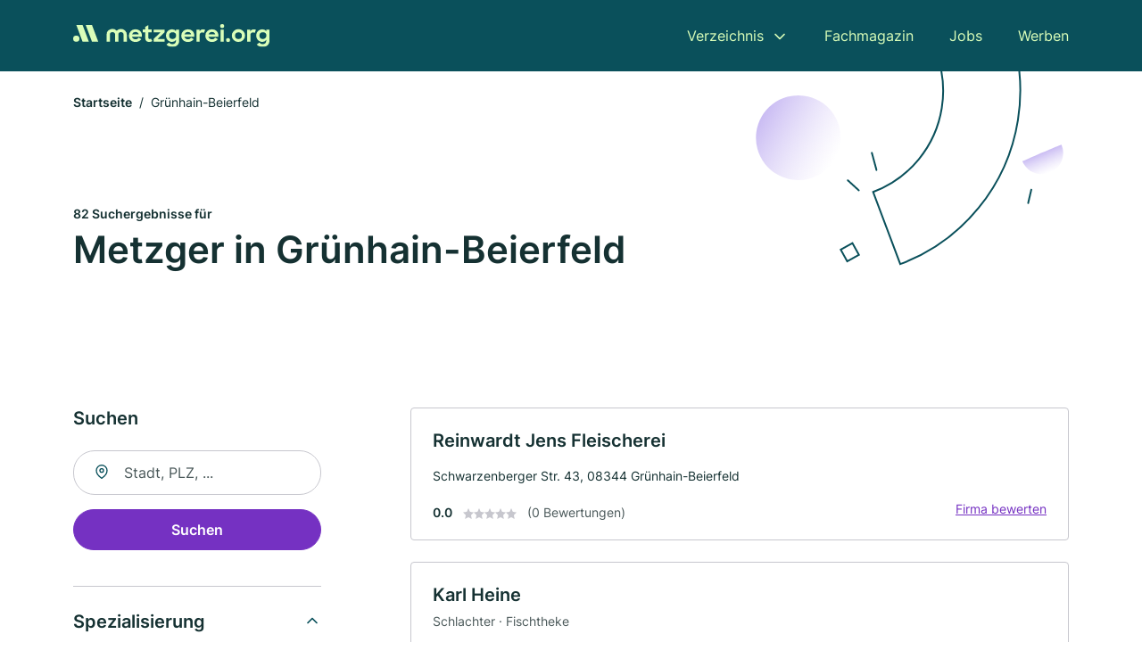

--- FILE ---
content_type: text/html; charset=utf-8
request_url: https://www.metzgerei.org/gruenhain-beierfeld
body_size: 13924
content:
<!DOCTYPE html><html lang="de"><head><meta charset="utf-8"><meta http-equiv="X-UA-Compatible" content="IE=edge,chrome=1"><meta name="viewport" content="width=device-width, initial-scale=1, shrink-to-fit=no"><title>✅ Metzgereien und Fleischereien in Grünhain-Beierfeld ► 82 Top Metzgereien</title><meta name="description" content="Metzgerei, Fleischerei und Fischtheken in Grünhain-Beierfeld finden - mit echten Bewertungen ★ Kontakt ☎ und Kartenansicht."><meta name="robots" content="noindex, follow"><link rel="preconnect" href="https://cdn.consentmanager.net"><link rel="preconnect" href="https://cdn.firmenweb.de"><link rel="preconnect" href="https://img.firmenweb.de"><link rel="preconnect" href="https://traffic.firmenweb.de"><link rel="preconnect" href="https://traffic.pages24.io"><meta property="og:type" content="website"><meta property="og:locale" content="de_DE"><meta property="og:title" content="✅ Metzgereien und Fleischereien in Grünhain-Beierfeld ► 82 Top Metzgereien"><meta property="og:description" content="Metzgerei, Fleischerei und Fischtheken in Grünhain-Beierfeld finden - mit echten Bewertungen ★ Kontakt ☎ und Kartenansicht."><meta property="og:site_name" content="✅ Metzgereien und Fleischereien in Grünhain-Beierfeld ► 82 Top Metzgereien"><meta property="og:url" content=""><meta property="og:image" content=""><meta name="twitter:card" content="summary"><meta name="twitter:site" content="@"><meta name="twitter:title" content="✅ Metzgereien und Fleischereien in Grünhain-Beierfeld ► 82 Top Metzgereien"><meta name="twitter:description" content="Metzgerei, Fleischerei und Fischtheken in Grünhain-Beierfeld finden - mit echten Bewertungen ★ Kontakt ☎ und Kartenansicht."><meta name="twitter:image" content=""><link rel="shortcut icon" href="https://cdn.firmenweb.de/assets/metzgerei.org/favicon.ico" type="image/x-icon"><link rel="stylesheet" type="text/css" href="/css/style-ZPXEFE3B.css"></head><body><header class="page-header" role="banner"><div class="container"><nav aria-label="Hauptnavigation"><a class="logo" href="/" aria-label="Zur Startseite von Metzgerei.org" data-dark="https://cdn.firmenweb.de/assets/metzgerei.org/logo.svg" data-light="https://cdn.firmenweb.de/assets/metzgerei.org/logo/secondary.svg"><img src="https://cdn.firmenweb.de/assets/metzgerei.org/logo.svg" alt="Metzgerei.org Logo"></a><ul class="navigate" role="menubar"><li class="dropdown" id="directory-dropdown"><button role="menuitem" aria-haspopup="true" aria-expanded="false" aria-controls="directory-menu">Verzeichnis</button><ul id="directory-menu" role="menu"><li role="none"><a href="/staedte" role="menuitem">Alle Städte</a></li><li role="none"><a href="/deutschland" role="menuitem">Alle Firmen</a></li></ul></li><li role="none"><a href="/magazin" role="menuitem">Fachmagazin</a></li><li role="none"><a href="/jobs" role="menuitem">Jobs</a></li><li role="none"><a href="/werben" role="menuitem">Werben</a></li></ul><div class="search-icon" role="button" tabindex="0" aria-label="Suche öffnen"><svg xmlns="http://www.w3.org/2000/svg" width="18" height="18" viewBox="0 0 24 24" fill="none" stroke="currentColor" stroke-width="2" stroke-linecap="round" stroke-linejoin="round" class="feather feather-search"><circle cx="11" cy="11" r="8"></circle><line x1="21" y1="21" x2="16.65" y2="16.65"></line></svg></div><div class="menu-icon" role="button" tabindex="0" aria-expanded="false" aria-label="Menü öffnen"><span></span></div></nav><div class="mobile-nav"></div><div class="search-nav"><button class="btn-close s-close" tabindex="0" type="button" aria-label="Schließen"><svg xmlns="http://www.w3.org/2000/svg" width="35" height="35" viewBox="0 0 24 24" fill="none" stroke="#0a505b" stroke-width="2" stroke-linecap="round" stroke-linejoin="round" class="feather feather-x"><line x1="18" y1="6" x2="6" y2="18"></line><line x1="6" y1="6" x2="18" y2="18"></line></svg></button><form class="form-search"><div class="select-icon"><svg xmlns="http://www.w3.org/2000/svg" width="16" height="16" viewBox="0 0 24 24" fill="none" stroke="currentColor" stroke-width="2" stroke-linecap="round" stroke-linejoin="round" class="feather feather-search" aria-hidden="true" focusable="false"><circle cx="11" cy="11" r="8"></circle><line x1="21" y1="21" x2="16.65" y2="16.65"></line></svg><label class="visually-hidden" for="keyword-select-layout">Keyword auswählen</label><select class="autocomplete-keywords" id="keyword-select-layout"><option value="schlachter">Schlachter</option><option value="fischtheke">Fischtheke</option><option value="partyservice-und-catering">Partyservice und Catering</option><option value="fleischgrosshandel">Fleischgroßhandel</option><option value="wildspezialitaeten">Wildspezialitäten</option><option value="imbiss">Imbiss</option><option value="spezialitaeten-und-delikatessen">Spezialitäten und Delikatessen</option><option value="feinkost-und-gourmet">Feinkost und Gourmet</option><option value="mittagstisch">Mittagstisch</option><option value="pferdemetzgerei">Pferdemetzgerei</option><option value="tiefkuehlkost">Tiefkühlkost</option><option value="lieferservice">Lieferservice</option><option value="kaesetheke">Käsetheke</option><option value="fertiggerichte">Fertiggerichte</option><option value="parkplaetze">Parkplätze</option><option value="metzgerei">Metzgerei</option><option value="hochzeitsdienstleistungen">Hochzeitsdienstleistungen</option><option value="restaurant">Restaurant</option><option value="eventlocation">Eventlocation</option><option value="eventagentur">Eventagentur</option></select></div><div class="input-icon"><svg xmlns="http://www.w3.org/2000/svg" width="16" height="16" viewBox="0 0 24 24" fill="none" stroke="currentColor" stroke-width="2" stroke-linecap="round" stroke-linejoin="round" class="feather feather-map-pin" aria-hidden="true" focusable="false"><path d="M21 10c0 7-9 13-9 13s-9-6-9-13a9 9 0 0 1 18 0z"></path><circle cx="12" cy="10" r="3"></circle></svg><label class="visually-hidden" for="location-input-layout">Suche nach Ort</label><input class="autocomplete-locations" id="location-input-layout" type="search" autocorrect="off" autocomplete="off" autocapitalize="off"></div><button type="submit">Suchen</button></form></div></div></header><div class="spacer"></div><main><div class="page-search"><script type="application/ld+json">{"@context":"https://schema.org","@type":"CollectionPage","mainEntity":{"@type":"ItemList","name":"✅ Metzgereien und Fleischereien in Grünhain-Beierfeld ► 82 Top Metzgereien","itemListElement":[{"@type":"ListItem","position":1,"url":"https://www.metzgerei.org/gruenhain-beierfeld/fleischerei-reinwardt-6595794.html","item":{"@context":"https://schema.org","@type":"FoodEstablishment","name":"Reinwardt Jens Fleischerei","url":"https://www.metzgerei.org/gruenhain-beierfeld/fleischerei-reinwardt-6595794.html","address":{"@type":"PostalAddress","streetAddress":"Schwarzenberger Str. 43","addressLocality":"Grünhain-Beierfeld","postalCode":"08344","addressCountry":"Deutschland"},"geo":{"@type":"GeoCoordinates","latitude":50.574451,"longitude":12.80994},"potentialAction":{"@type":"ReviewAction","target":{"@type":"EntryPoint","urlTemplate":"https://www.metzgerei.org/gruenhain-beierfeld/fleischerei-reinwardt-6595794.html#bewertung"}},"sameAs":[],"telephone":"+49377462022","openingHoursSpecification":[]}},{"@type":"ListItem","position":2,"url":"https://www.metzgerei.org/oberlungwitz/karl-heine-1428015.html","item":{"@context":"https://schema.org","@type":"FoodEstablishment","name":"Karl Heine","url":"https://www.metzgerei.org/oberlungwitz/karl-heine-1428015.html","address":{"@type":"PostalAddress","streetAddress":"Hofer Straße 237","addressLocality":"Oberlungwitz","postalCode":"09353","addressCountry":"Deutschland"},"geo":{"@type":"GeoCoordinates","latitude":50.789316,"longitude":12.7312362},"potentialAction":{"@type":"ReviewAction","target":{"@type":"EntryPoint","urlTemplate":"https://www.metzgerei.org/oberlungwitz/karl-heine-1428015.html#bewertung"}},"sameAs":[],"telephone":"03723/411112","faxNumber":"03723/411129","openingHoursSpecification":[],"hasOfferCatalog":{"@type":"OfferCatalog","name":"Karl Heine","itemListElement":[{"@type":"Offer","itemOffered":{"@type":"Service","name":"Schlachter","identifier":"schlachter"}},{"@type":"Offer","itemOffered":{"@type":"Service","name":"Fischtheke","identifier":"fischtheke"}}]},"aggregateRating":{"@type":"AggregateRating","ratingValue":"5.0","reviewCount":4,"bestRating":5,"worstRating":1},"review":[{"@type":"Review","author":{"@type":"Person","name":"Minusch"},"reviewRating":{"@type":"Rating","ratingValue":5,"bestRating":5,"worstRating":1},"reviewBody":"Absolut Top.....Qualität Preis Leistung \r\nVorallem die Kümmelknacker......mehr geht nicht\r\nFahren 40 Kilometer für diese Knacker"},{"@type":"Review","author":{"@type":"Person","name":"Peter"},"reviewRating":{"@type":"Rating","ratingValue":5,"bestRating":5,"worstRating":1},"reviewBody":"leider auf grund der vorzüglichen wurst,mehrere kilo zugenommen.sehr zu empfehlen gehacktes und der selbst gemachte fleischsalat"},{"@type":"Review","author":{"@type":"Person","name":"Schmidt"},"reviewRating":{"@type":"Rating","ratingValue":5,"bestRating":5,"worstRating":1},"reviewBody":"Sehr gute Qualität von Wurst und Fleisch. Vorbestellungen von Innereien ( für meinen Hund) klappen sehr gut. Freundliches, beratendes Personal. Habe soviele Empfehlungen ausgesprochen, daß Kappler Bewohner gern den Weg in Kauf nehmen um Bei Ihnen einzukaufen."},{"@type":"Review","author":{"@type":"Person","name":"Peter Nestler"},"reviewRating":{"@type":"Rating","ratingValue":5,"bestRating":5,"worstRating":1},"reviewBody":"Sehr gute Qualität. Preis und Leistung stimmen. Die Verkäuferin in der Wolgopassage sind nett und kompetent. Weiter so."}]}},{"@type":"ListItem","position":3,"url":"https://www.metzgerei.org/schoenheide/marko-sprafke-5216885.html","item":{"@context":"https://schema.org","@type":"FoodEstablishment","name":"Marko Sprafke","url":"https://www.metzgerei.org/schoenheide/marko-sprafke-5216885.html","address":{"@type":"PostalAddress","streetAddress":"Hauptstraße 178","addressLocality":"Schönheide, Erzgebirge","postalCode":"08304","addressCountry":"Deutschland"},"geo":{"@type":"GeoCoordinates","latitude":50.5050979,"longitude":12.5132342},"potentialAction":{"@type":"ReviewAction","target":{"@type":"EntryPoint","urlTemplate":"https://www.metzgerei.org/schoenheide/marko-sprafke-5216885.html#bewertung"}},"sameAs":[],"telephone":"037755/2441","openingHoursSpecification":[],"hasOfferCatalog":{"@type":"OfferCatalog","name":"Marko Sprafke","itemListElement":[{"@type":"Offer","itemOffered":{"@type":"Service","name":"Fischtheke","identifier":"fischtheke"}}]},"aggregateRating":{"@type":"AggregateRating","ratingValue":"5.0","reviewCount":3,"bestRating":5,"worstRating":1},"review":[{"@type":"Review","author":{"@type":"Person","name":"Joachim Becker"},"reviewRating":{"@type":"Rating","ratingValue":5,"bestRating":5,"worstRating":1},"reviewBody":"Gott sei Dank haben wir uns verfahren und diese Fleischerei gefunden. Der frische Wiegebraten mit Zwiebeln war einfach köstlich uns auch alle andere Wurstwaren. Super wohl auch der Fleischsalat. Hat allen meine Frau verspeist. Werde wohl nächstes  Jahr eine extra Tour nach Schöneich machen. Vielen Dank auch für den freundlichen Empfang und "},{"@type":"Review","author":{"@type":"Person","name":"E.G."},"reviewRating":{"@type":"Rating","ratingValue":5,"bestRating":5,"worstRating":1},"reviewBody":"Hygiene und Sauberkeit wird in dieser Metzgerei Groß geschrieben. Man versucht alle Wünsche zu erfüllen.Preis/Leistungsverhältnis ist in Ordnung. Wir können das Geschäft wärmsten weiterempfehlen"},{"@type":"Review","author":{"@type":"Person","name":"R. Ko."},"reviewRating":{"@type":"Rating","ratingValue":5,"bestRating":5,"worstRating":1},"reviewBody":"Die beste Fleischerei, die ich kenne."}]}},{"@type":"ListItem","position":4,"url":"https://www.metzgerei.org/breitenbrunn-erzgebirge/steffen-paessler-6422818.html","item":{"@context":"https://schema.org","@type":"FoodEstablishment","name":"Steffen Paessler","url":"https://www.metzgerei.org/breitenbrunn-erzgebirge/steffen-paessler-6422818.html","address":{"@type":"PostalAddress","streetAddress":"Karlsbader Straße 57","addressLocality":"Breitenbrunn / Erzgebirge","postalCode":"08359","addressCountry":"Deutschland"},"geo":{"@type":"GeoCoordinates","latitude":50.4722,"longitude":12.80464},"potentialAction":{"@type":"ReviewAction","target":{"@type":"EntryPoint","urlTemplate":"https://www.metzgerei.org/breitenbrunn-erzgebirge/steffen-paessler-6422818.html#bewertung"}},"sameAs":[],"telephone":"0173/2819192","openingHoursSpecification":[],"hasOfferCatalog":{"@type":"OfferCatalog","name":"Steffen Paessler","itemListElement":[{"@type":"Offer","itemOffered":{"@type":"Service","name":"Fischtheke","identifier":"fischtheke"}}]},"aggregateRating":{"@type":"AggregateRating","ratingValue":"5.0","reviewCount":1,"bestRating":5,"worstRating":1},"review":[{"@type":"Review","author":{"@type":"Person","name":"Küfner"},"reviewRating":{"@type":"Rating","ratingValue":5,"bestRating":5,"worstRating":1},"reviewBody":"Wir hatten ein Büffet für 30 Leute. Da wurde ordentlich gegessen. Es war einfach super. Das Fleisch war weich und sehr gut gewürzt, egal ob Roulade, Schnitzel und auch das Feuerfleisch. Jedes hatte seinen eigenen Geschmack und nicht aus der Konserve. Ein großes Lob an die Köche. Das Dessert war sehr vielfältig. Etwas für die Süßen aber auch einfach nur frisches Obst kamen sehr gut an. Vielen Dank nochmal."}]}},{"@type":"ListItem","position":5,"url":"https://www.metzgerei.org/hohndorf/karlheinz-leuthaeuser-162054.html","item":{"@context":"https://schema.org","@type":"FoodEstablishment","name":"Karlheinz Leuthäuser","url":"https://www.metzgerei.org/hohndorf/karlheinz-leuthaeuser-162054.html","address":{"@type":"PostalAddress","streetAddress":"Poststraße 8","addressLocality":"Hohndorf bei Stollberg, Erzgebirge","postalCode":"09394","addressCountry":"Deutschland"},"geo":{"@type":"GeoCoordinates","latitude":50.741803645709,"longitude":12.679482832141},"potentialAction":{"@type":"ReviewAction","target":{"@type":"EntryPoint","urlTemplate":"https://www.metzgerei.org/hohndorf/karlheinz-leuthaeuser-162054.html#bewertung"}},"sameAs":[],"telephone":"037298/2950","openingHoursSpecification":[],"hasOfferCatalog":{"@type":"OfferCatalog","name":"Karlheinz Leuthäuser","itemListElement":[{"@type":"Offer","itemOffered":{"@type":"Service","name":"Schlachter","identifier":"schlachter"}},{"@type":"Offer","itemOffered":{"@type":"Service","name":"Fischtheke","identifier":"fischtheke"}}]},"aggregateRating":{"@type":"AggregateRating","ratingValue":"5.0","reviewCount":1,"bestRating":5,"worstRating":1},"review":[{"@type":"Review","author":{"@type":"Person","name":"hans-jürgen colditz"},"reviewRating":{"@type":"Rating","ratingValue":5,"bestRating":5,"worstRating":1},"reviewBody":":)"}]}},{"@type":"ListItem","position":6,"url":"https://www.metzgerei.org/grossrueckerswalde/mario-findeisen-163700.html","item":{"@context":"https://schema.org","@type":"FoodEstablishment","name":"Mario Findeisen","url":"https://www.metzgerei.org/grossrueckerswalde/mario-findeisen-163700.html","address":{"@type":"PostalAddress","streetAddress":"Oberdorf 62","addressLocality":"Großrückerswalde","postalCode":"09518","addressCountry":"Deutschland"},"geo":{"@type":"GeoCoordinates","latitude":50.6313353,"longitude":13.1287254},"potentialAction":{"@type":"ReviewAction","target":{"@type":"EntryPoint","urlTemplate":"https://www.metzgerei.org/grossrueckerswalde/mario-findeisen-163700.html#bewertung"}},"sameAs":[],"telephone":"03735/62977","openingHoursSpecification":[[{"@type":"OpeningHoursSpecification","dayOfWeek":"Montag","opens":"08:00","closes":"16:30"}],[{"@type":"OpeningHoursSpecification","dayOfWeek":"Dienstag","opens":"08:00","closes":"16:30"}],[{"@type":"OpeningHoursSpecification","dayOfWeek":"Mittwoch","opens":"08:00","closes":"16:30"}],[{"@type":"OpeningHoursSpecification","dayOfWeek":"Donnerstag","opens":"08:00","closes":"16:30"}],[{"@type":"OpeningHoursSpecification","dayOfWeek":"Samstag","opens":"08:00","closes":"10:30"}]],"hasOfferCatalog":{"@type":"OfferCatalog","name":"Mario Findeisen","itemListElement":[{"@type":"Offer","itemOffered":{"@type":"Service","name":"Schlachter","identifier":"schlachter"}},{"@type":"Offer","itemOffered":{"@type":"Service","name":"Fischtheke","identifier":"fischtheke"}}]},"aggregateRating":{"@type":"AggregateRating","ratingValue":"5.0","reviewCount":1,"bestRating":5,"worstRating":1},"review":[{"@type":"Review","author":{"@type":"Person","name":"Mario Findeisen"},"reviewRating":{"@type":"Rating","ratingValue":5,"bestRating":5,"worstRating":1},"reviewBody":"Es gibt eine zweite Fleischerei Findeisen in Amtsberg, mit der haben wir nichts zu tun haben, die haben andere Öffnungszeiten, welche fälschlicherweise oft auf uns geschrieben werden. Bitte informieren Sie sich zukünftig über unsere Website oder per Facebook! \nUnsere Filialen in Marienberg Annaberger Str. 5&7 und in Wolkenstein existieren nicht mehr!\nAktuelle Öffnungszeiten Oberdorf 62 Großrückerswalde Tel: 03735 62977\nDi. bis Do. 08:00 Uhr bis 16:30 Uhr\nSa.         08:00 Uhr bis 10:30 Uhr\n\nFiliale Penny Markt Marienberg \nÄußere Annaberger Str.15 Tel: 03735 22824\n\nMo. bis Fr. 07:30 Uhr bis 18:00 Uhr\nSa.         07:00 Uhr bis 12:00 Uhr\n\nStand: 01.01.2023"}]}},{"@type":"ListItem","position":7,"url":"https://www.metzgerei.org/lichtenstein-sachsen/lein-161205.html","item":{"@context":"https://schema.org","@type":"FoodEstablishment","name":"Lein","url":"https://www.metzgerei.org/lichtenstein-sachsen/lein-161205.html","address":{"@type":"PostalAddress","streetAddress":"Ernst-thälmann-straße 25","addressLocality":"Lichtenstein / Sachsen","postalCode":"09350","addressCountry":"Deutschland"},"geo":{"@type":"GeoCoordinates","latitude":50.756256,"longitude":12.634682},"potentialAction":{"@type":"ReviewAction","target":{"@type":"EntryPoint","urlTemplate":"https://www.metzgerei.org/lichtenstein-sachsen/lein-161205.html#bewertung"}},"sameAs":[],"telephone":"037204/3650","faxNumber":"037204/3650","openingHoursSpecification":[],"hasOfferCatalog":{"@type":"OfferCatalog","name":"Lein","itemListElement":[{"@type":"Offer","itemOffered":{"@type":"Service","name":"Schlachter","identifier":"schlachter"}},{"@type":"Offer","itemOffered":{"@type":"Service","name":"Fischtheke","identifier":"fischtheke"}}]},"aggregateRating":{"@type":"AggregateRating","ratingValue":"3.0","reviewCount":1,"bestRating":5,"worstRating":1},"review":[{"@type":"Review","author":{"@type":"Person","name":"Robert"},"reviewRating":{"@type":"Rating","ratingValue":3,"bestRating":5,"worstRating":1},"reviewBody":"."}]}},{"@type":"ListItem","position":8,"url":"https://www.metzgerei.org/oelsnitz-erzgebirge/neuwuerschnitzer-fleisch-und-wurstwaren-ag-1615631.html","item":{"@context":"https://schema.org","@type":"FoodEstablishment","name":"Neuwürschnitzer Fleisch- und Wurstwaren AG","url":"https://www.metzgerei.org/oelsnitz-erzgebirge/neuwuerschnitzer-fleisch-und-wurstwaren-ag-1615631.html","address":{"@type":"PostalAddress","streetAddress":"Hartensteiner Str. 21","addressLocality":"Oelsnitz/Erzgeb.","postalCode":"09376","addressCountry":"Deutschland"},"geo":{"@type":"GeoCoordinates","latitude":50.69868,"longitude":12.73216},"potentialAction":{"@type":"ReviewAction","target":{"@type":"EntryPoint","urlTemplate":"https://www.metzgerei.org/oelsnitz-erzgebirge/neuwuerschnitzer-fleisch-und-wurstwaren-ag-1615631.html#bewertung"}},"sameAs":[],"telephone":"+49372964070","faxNumber":"+493729640740","openingHoursSpecification":[],"hasOfferCatalog":{"@type":"OfferCatalog","name":"Neuwürschnitzer Fleisch- und Wurstwaren AG","itemListElement":[{"@type":"Offer","itemOffered":{"@type":"Service","name":"Schlachter","identifier":"schlachter"}}]},"aggregateRating":{"@type":"AggregateRating","ratingValue":"2.3","reviewCount":3,"bestRating":5,"worstRating":1},"review":[{"@type":"Review","author":{"@type":"Person","name":"tokeens"},"reviewRating":{"@type":"Rating","ratingValue":5,"bestRating":5,"worstRating":1},"reviewBody":"Wurstwaren vom Feinsten selten etwas so leckeres gegessen!"},{"@type":"Review","author":{"@type":"Person","name":"Oczko"},"reviewRating":{"@type":"Rating","ratingValue":1,"bestRating":5,"worstRating":1},"reviewBody":"War immer ein Liebhaber ihrer Schinkenpolnischen in letzter Zeit ist nur noch Sehnen Sehnenfleisch und Sehnenefleisch Inder Wurst. Ich werde keinerlei dieser Wurst  mehr kaufen.Vorher hatte ich diese Wurst immer an die Verwandschaft bis an die Ostsee verschickt das werde ich nicht mehr tun. Schade!!"},{"@type":"Review","author":{"@type":"Person","name":"Oczko"},"reviewRating":{"@type":"Rating","ratingValue":1,"bestRating":5,"worstRating":1},"reviewBody":"War immer ein Liebhaber ihrer Schinkenpolnischen in letzter Zeit ist nur noch Sehnen Sehnenfleisch und Sehnenefleisch Inder Wurst. Ich werde keinerlei dieser Wurst  mehr kaufen.Vorher hatte ich diese Wurst immer an die Verwandschaft bis an die Ostsee verschickt das werde ich nicht mehr tun. Schade!!"}]}},{"@type":"ListItem","position":9,"url":"https://www.metzgerei.org/geyer/agrarfarm-schlettau-2226887.html","item":{"@context":"https://schema.org","@type":"FoodEstablishment","name":"Agrarfarm Schlettau","url":"https://www.metzgerei.org/geyer/agrarfarm-schlettau-2226887.html","address":{"@type":"PostalAddress","streetAddress":"Goethestraße 2","addressLocality":"Geyer","postalCode":"09468","addressCountry":"Deutschland"},"geo":{"@type":"GeoCoordinates","latitude":50.6247895,"longitude":12.9204122},"potentialAction":{"@type":"ReviewAction","target":{"@type":"EntryPoint","urlTemplate":"https://www.metzgerei.org/geyer/agrarfarm-schlettau-2226887.html#bewertung"}},"sameAs":[],"openingHoursSpecification":[],"aggregateRating":{"@type":"AggregateRating","ratingValue":"1.0","reviewCount":1,"bestRating":5,"worstRating":1},"review":[{"@type":"Review","author":{"@type":"Person","name":"Seidel"},"reviewRating":{"@type":"Rating","ratingValue":1,"bestRating":5,"worstRating":1},"reviewBody":"Hatte zu Pfingsten ein Kanichen bestellt, Preis war 30 Euro, so was fettes von einem Hasen hab ich noch nie gehabt,ich habe eine Stunde geschnippelt um alles weg zu bekommen, das FETT war sogar zwischen dem Fleisch. NIE WIEDER!!!"}]}},{"@type":"ListItem","position":10,"url":"https://www.metzgerei.org/lauter-bernsbach/gunter-lauckner-5874347.html","item":{"@context":"https://schema.org","@type":"FoodEstablishment","name":"Gunter Lauckner","url":"https://www.metzgerei.org/lauter-bernsbach/gunter-lauckner-5874347.html","address":{"@type":"PostalAddress","streetAddress":"Lauterer Straße 50","addressLocality":"Bernsbach","postalCode":"08315","addressCountry":"Deutschland"},"geo":{"@type":"GeoCoordinates","latitude":50.5719692,"longitude":12.7667717},"potentialAction":{"@type":"ReviewAction","target":{"@type":"EntryPoint","urlTemplate":"https://www.metzgerei.org/lauter-bernsbach/gunter-lauckner-5874347.html#bewertung"}},"sameAs":[],"telephone":"03774/62977","openingHoursSpecification":[],"hasOfferCatalog":{"@type":"OfferCatalog","name":"Gunter Lauckner","itemListElement":[{"@type":"Offer","itemOffered":{"@type":"Service","name":"Fischtheke","identifier":"fischtheke"}}]}}},{"@type":"ListItem","position":11,"url":"https://www.metzgerei.org/raschau-markersbach/landfarm-pro-agrar-gmbh-landwirtschaftliche-produkte-154371.html","item":{"@context":"https://schema.org","@type":"FoodEstablishment","name":"Landfarm pro agrar GmbH - Landwirtschaftliche Produkte","url":"https://www.metzgerei.org/raschau-markersbach/landfarm-pro-agrar-gmbh-landwirtschaftliche-produkte-154371.html","address":{"@type":"PostalAddress","streetAddress":"Gewerbestr. 9","addressLocality":"Raschau-Markersbach","postalCode":"08352","addressCountry":"Deutschland"},"geo":{"@type":"GeoCoordinates","latitude":50.5520903,"longitude":12.8396432},"potentialAction":{"@type":"ReviewAction","target":{"@type":"EntryPoint","urlTemplate":"https://www.metzgerei.org/raschau-markersbach/landfarm-pro-agrar-gmbh-landwirtschaftliche-produkte-154371.html#bewertung"}},"sameAs":[],"telephone":"+49377426237","faxNumber":"+49377426412","openingHoursSpecification":[],"hasOfferCatalog":{"@type":"OfferCatalog","name":"Landfarm pro agrar GmbH - Landwirtschaftliche Produkte","itemListElement":[{"@type":"Offer","itemOffered":{"@type":"Service","name":"Schlachter","identifier":"schlachter"}},{"@type":"Offer","itemOffered":{"@type":"Service","name":"Wildspezialitäten","identifier":"wildspezialitaeten"}}]}}},{"@type":"ListItem","position":12,"url":"https://www.metzgerei.org/raschau-markersbach/gerlinde-noetzold-4912717.html","item":{"@context":"https://schema.org","@type":"FoodEstablishment","name":"Gerlinde Nötzold","url":"https://www.metzgerei.org/raschau-markersbach/gerlinde-noetzold-4912717.html","address":{"@type":"PostalAddress","streetAddress":"Dorfstraße 18","addressLocality":"Pöhla, Erzgebirge","postalCode":"08352","addressCountry":"Deutschland"},"geo":{"@type":"GeoCoordinates","latitude":50.5355943,"longitude":12.8618496},"potentialAction":{"@type":"ReviewAction","target":{"@type":"EntryPoint","urlTemplate":"https://www.metzgerei.org/raschau-markersbach/gerlinde-noetzold-4912717.html#bewertung"}},"sameAs":[],"telephone":"03774/81489","openingHoursSpecification":[],"hasOfferCatalog":{"@type":"OfferCatalog","name":"Gerlinde Nötzold","itemListElement":[{"@type":"Offer","itemOffered":{"@type":"Service","name":"Fischtheke","identifier":"fischtheke"}}]}}},{"@type":"ListItem","position":13,"url":"https://www.metzgerei.org/schwarzenberg-erzgebirge/fleischerei-schramm-ug-aXmZFT.html","item":{"@context":"https://schema.org","@type":"FoodEstablishment","name":"Fleischerei Schramm UG","url":"https://www.metzgerei.org/schwarzenberg-erzgebirge/fleischerei-schramm-ug-aXmZFT.html","address":{"@type":"PostalAddress","streetAddress":"Hauptstr. 11","addressLocality":"Schwarzenberg/Erzgebirge","postalCode":"08340","addressCountry":"Deutschland"},"geo":{"@type":"GeoCoordinates","latitude":50.5110871,"longitude":12.8172543},"potentialAction":{"@type":"ReviewAction","target":{"@type":"EntryPoint","urlTemplate":"https://www.metzgerei.org/schwarzenberg-erzgebirge/fleischerei-schramm-ug-aXmZFT.html#bewertung"}},"sameAs":[],"openingHoursSpecification":[]}},{"@type":"ListItem","position":14,"url":"https://www.metzgerei.org/zwoenitz/harry-meischner-3939864.html","item":{"@context":"https://schema.org","@type":"FoodEstablishment","name":"Meischner Harry Fleischerei","url":"https://www.metzgerei.org/zwoenitz/harry-meischner-3939864.html","address":{"@type":"PostalAddress","streetAddress":"Lange Gasse 6","addressLocality":"Zwönitz","postalCode":"08297","addressCountry":"Deutschland"},"geo":{"@type":"GeoCoordinates","latitude":50.6300399,"longitude":12.8116329},"potentialAction":{"@type":"ReviewAction","target":{"@type":"EntryPoint","urlTemplate":"https://www.metzgerei.org/zwoenitz/harry-meischner-3939864.html#bewertung"}},"sameAs":[],"telephone":"+49377542949","openingHoursSpecification":[],"hasOfferCatalog":{"@type":"OfferCatalog","name":"Meischner Harry Fleischerei","itemListElement":[{"@type":"Offer","itemOffered":{"@type":"Service","name":"Fischtheke","identifier":"fischtheke"}}]}}},{"@type":"ListItem","position":15,"url":"https://www.metzgerei.org/zwoenitz/volker-mehner-3323035.html","item":{"@context":"https://schema.org","@type":"FoodEstablishment","name":"V. Mehner","url":"https://www.metzgerei.org/zwoenitz/volker-mehner-3323035.html","address":{"@type":"PostalAddress","streetAddress":"Lange Gasse 19","addressLocality":"Zwönitz","postalCode":"08297","addressCountry":"Deutschland"},"geo":{"@type":"GeoCoordinates","latitude":50.6300399,"longitude":12.8116329},"potentialAction":{"@type":"ReviewAction","target":{"@type":"EntryPoint","urlTemplate":"https://www.metzgerei.org/zwoenitz/volker-mehner-3323035.html#bewertung"}},"sameAs":[],"telephone":"+49377542378","openingHoursSpecification":[],"hasOfferCatalog":{"@type":"OfferCatalog","name":"V. Mehner","itemListElement":[{"@type":"Offer","itemOffered":{"@type":"Service","name":"Fischtheke","identifier":"fischtheke"}}]}}},{"@type":"ListItem","position":16,"url":"https://www.metzgerei.org/loessnitz/silberfleischwaren-2484085.html","item":{"@context":"https://schema.org","@type":"FoodEstablishment","name":"Silberfleischwaren","url":"https://www.metzgerei.org/loessnitz/silberfleischwaren-2484085.html","address":{"@type":"PostalAddress","streetAddress":"Heinestraße 1","addressLocality":"Lößnitz","postalCode":"08294","addressCountry":"Deutschland"},"geo":{"@type":"GeoCoordinates","latitude":50.6118912,"longitude":12.7162924},"potentialAction":{"@type":"ReviewAction","target":{"@type":"EntryPoint","urlTemplate":"https://www.metzgerei.org/loessnitz/silberfleischwaren-2484085.html#bewertung"}},"sameAs":[],"openingHoursSpecification":[]}},{"@type":"ListItem","position":17,"url":"https://www.metzgerei.org/loessnitz/hans-haeussler-153395.html","item":{"@context":"https://schema.org","@type":"FoodEstablishment","name":"Fleischerei Häußler","url":"https://www.metzgerei.org/loessnitz/hans-haeussler-153395.html","address":{"@type":"PostalAddress","streetAddress":"Schneeberger Str. 2","addressLocality":"Lößnitz","postalCode":"08294","addressCountry":"Deutschland"},"geo":{"@type":"GeoCoordinates","latitude":50.6194372,"longitude":12.7241607},"potentialAction":{"@type":"ReviewAction","target":{"@type":"EntryPoint","urlTemplate":"https://www.metzgerei.org/loessnitz/hans-haeussler-153395.html#bewertung"}},"sameAs":[],"telephone":"+49377135279","faxNumber":"+493771300811","openingHoursSpecification":[],"hasOfferCatalog":{"@type":"OfferCatalog","name":"Fleischerei Häußler","itemListElement":[{"@type":"Offer","itemOffered":{"@type":"Service","name":"Schlachter","identifier":"schlachter"}}]}}},{"@type":"ListItem","position":18,"url":"https://www.metzgerei.org/zwoenitz/silberfleischwaren-2484086.html","item":{"@context":"https://schema.org","@type":"FoodEstablishment","name":"Silberfleischwaren","url":"https://www.metzgerei.org/zwoenitz/silberfleischwaren-2484086.html","address":{"@type":"PostalAddress","streetAddress":"Wehrgasse 1c","addressLocality":"Zwönitz","postalCode":"08297","addressCountry":"Deutschland"},"geo":{"@type":"GeoCoordinates","latitude":50.6420242,"longitude":12.8185054},"potentialAction":{"@type":"ReviewAction","target":{"@type":"EntryPoint","urlTemplate":"https://www.metzgerei.org/zwoenitz/silberfleischwaren-2484086.html#bewertung"}},"sameAs":[],"openingHoursSpecification":[]}},{"@type":"ListItem","position":19,"url":"https://www.metzgerei.org/zwoenitz/landfleischerei-sachsenland-fil-4238772.html","item":{"@context":"https://schema.org","@type":"FoodEstablishment","name":"Landfleischerei Sachsenland Fil.","url":"https://www.metzgerei.org/zwoenitz/landfleischerei-sachsenland-fil-4238772.html","address":{"@type":"PostalAddress","streetAddress":"Wehrgasse 1","addressLocality":"Zwönitz","postalCode":"08297","addressCountry":"Deutschland"},"geo":{"@type":"GeoCoordinates","latitude":50.643769,"longitude":12.8211931},"potentialAction":{"@type":"ReviewAction","target":{"@type":"EntryPoint","urlTemplate":"https://www.metzgerei.org/zwoenitz/landfleischerei-sachsenland-fil-4238772.html#bewertung"}},"sameAs":[],"telephone":"037754/2909","openingHoursSpecification":[],"hasOfferCatalog":{"@type":"OfferCatalog","name":"Landfleischerei Sachsenland Fil.","itemListElement":[{"@type":"Offer","itemOffered":{"@type":"Service","name":"Fischtheke","identifier":"fischtheke"}}]}}},{"@type":"ListItem","position":20,"url":"https://www.metzgerei.org/zschorlau/udo-koenig-4746262.html","item":{"@context":"https://schema.org","@type":"FoodEstablishment","name":"Udo Koenig","url":"https://www.metzgerei.org/zschorlau/udo-koenig-4746262.html","address":{"@type":"PostalAddress","streetAddress":"Brauhausstraße 3","addressLocality":"Zschorlau","postalCode":"08321","addressCountry":"Deutschland"},"geo":{"@type":"GeoCoordinates","latitude":50.5629773,"longitude":12.6433088},"potentialAction":{"@type":"ReviewAction","target":{"@type":"EntryPoint","urlTemplate":"https://www.metzgerei.org/zschorlau/udo-koenig-4746262.html#bewertung"}},"sameAs":[],"telephone":"03771/458302","faxNumber":"03771/458302","openingHoursSpecification":[],"hasOfferCatalog":{"@type":"OfferCatalog","name":"Udo Koenig","itemListElement":[{"@type":"Offer","itemOffered":{"@type":"Service","name":"Fischtheke","identifier":"fischtheke"}}]}}}]}}</script><header><div class="container"><div class="decorative-svg" aria-hidden="true"><svg xmlns="http://www.w3.org/2000/svg" width="348" height="220"><defs><linearGradient id="b" x1=".5" x2=".5" y2="1" gradientUnits="objectBoundingBox"><stop offset="0" stop-color="#cabcf3"/><stop offset="1" stop-color="#fff" stop-opacity=".604"/></linearGradient><clipPath id="a"><path data-name="Rectangle 3310" transform="translate(798 80)" fill="none" stroke="#707070" d="M0 0h348v220H0z"/></clipPath></defs><g data-name="Mask Group 14359" transform="translate(-798 -80)" clip-path="url(#a)"><g data-name="Group 22423" transform="rotate(165.02 874.682 272.94)"><path data-name="Path 15020" d="M47.622 16.8a23.657 23.657 0 0 1-23.811 23.807C9.759 40.411 0 29.872 0 16.8c1.19-.106 47.473-.431 47.622 0Z" transform="rotate(172 307.555 182.771)" fill="url(#b)"/><path data-name="Line 817" fill="none" stroke="#0a505b" stroke-linecap="round" stroke-linejoin="round" stroke-width="2" d="m795.764 356.904-.053-19.918"/><path data-name="Line 818" fill="none" stroke="#0a505b" stroke-linecap="round" stroke-linejoin="round" stroke-width="2" d="m829.784 334.186-8.987-14.086"/><path data-name="Line 822" fill="none" stroke="#0a505b" stroke-linecap="round" stroke-linejoin="round" stroke-width="2" d="m633.804 270.827 7.276-13.579"/><path data-name="Path 15022" d="M628.065 350.2a207.307 207.307 0 0 0 22.517 207.394l69.559-51.25a121 121 0 0 1 85.573-192.2l-8.458-85.986A207.307 207.307 0 0 0 628.066 350.2" fill="none" stroke="#0a505b" stroke-width="2"/><g data-name="Rectangle 2717" fill="none" stroke="#0a505b" stroke-width="2"><path stroke="none" d="m858.727 261.827-16.495 4.113-4.113-16.495 16.495-4.113z"/><path d="m857.515 261.099-14.555 3.628-3.628-14.554 14.554-3.629z"/></g><circle data-name="Ellipse 374" cx="47.498" cy="47.498" r="47.498" transform="rotate(135 387.366 391.581)" fill="url(#b)"/></g></g></svg>
</div><nav aria-label="Brotkrumen"><ol class="breadcrumb"><li class="breadcrumb-item"><a href="https://www.metzgerei.org">Startseite</a></li><li class="breadcrumb-item active" aria-current="page">Grünhain-Beierfeld</li></ol></nav><script type="application/ld+json">{
    "@context": "https://schema.org",
    "@type": "BreadcrumbList",
    "itemListElement": [{"@type":"ListItem","position":1,"name":"Startseite","item":"https://www.metzgerei.org"},{"@type":"ListItem","position":2,"name":"Grünhain-Beierfeld","item":"https://www.metzgerei.org/gruenhain-beierfeld"}]
}</script><h1><small>82 Suchergebnisse für </small><br>Metzger in Grünhain-Beierfeld</h1><div class="callout-sm-mobile"></div></div></header><div class="filter-spec-mobile"></div><div class="container"><div class="search-results"><aside class="filters" role="complementary" aria-label="Filteroptionen"><div class="filter"><h2 class="h4 title">Suchen</h2><form class="form-search"><div class="input-icon"><svg xmlns="http://www.w3.org/2000/svg" width="16" height="16" viewBox="0 0 24 24" fill="none" stroke="currentColor" stroke-width="2" stroke-linecap="round" stroke-linejoin="round" class="feather feather-map-pin" aria-hidden="true" focusable="false"><path d="M21 10c0 7-9 13-9 13s-9-6-9-13a9 9 0 0 1 18 0z"></path><circle cx="12" cy="10" r="3"></circle></svg><label class="visually-hidden" for="location-input">Suche nach Ort</label><input class="autocomplete-locations" id="location-input" type="search" name="city" autocorrect="off" autocomplete="off" autocapitalize="off"></div><button class="btn btn-primary" type="submit">Suchen</button></form></div><div class="filter"><button class="expand" type="button" aria-controls="keywords-filters-panel" aria-expanded="true">Spezialisierung</button><div class="filter-spec" id="keywords-filters-panel"><ul><li><a href="/fischtheke-in-gruenhain-beierfeld">Fischtheke (35)</a></li><li><a href="/schlachter-in-gruenhain-beierfeld">Schlachter (20)</a></li><li><a href="/wildspezialitaeten-in-gruenhain-beierfeld">Wildspezialitäten (3)</a></li><li><a href="/partyservice-und-catering-in-gruenhain-beierfeld">Partyservice und Catering (2)</a></li><li><a href="/imbiss-in-gruenhain-beierfeld">Imbiss (1)</a></li><li><a href="/fleischgrosshandel-in-gruenhain-beierfeld">Fleischgroßhandel (1)</a></li><li><a href="/spezialitaeten-und-delikatessen-in-gruenhain-beierfeld">Spezialitäten und Delikatessen (1)</a></li></ul></div></div><div class="filter"><button class="expand" type="button" aria-controls="location-filters-panel" aria-expanded="true">In der Nähe</button><div class="filter-city" id="location-filters-panel"><ul><li><a href="/zwoenitz">Zwönitz (6)</a></li><li><a href="/eibenstock">Eibenstock (4)</a></li><li><a href="/stollberg-erzgebirge">Stollberg/Erzgebirge (4)</a></li><li><a href="/reinsdorf">Reinsdorf (Sachsen) (4)</a></li><li><a href="/chemnitz">Chemnitz (4)</a></li><li><a href="/schoenheide">Schönheide (3)</a></li><li><a href="/lugau-erzgebirge">Lugau/Erzgebirge (3)</a></li><li><a href="/thalheim-erzgebirge">Thalheim/Erzgebirge (3)</a></li><li><a href="/sehmatal">Sehmatal (3)</a></li><li><a href="/drebach">Drebach (2)</a></li></ul></div></div></aside><section class="results" aria-label="Suchergebnisse"><div class="profiles"><article class="profile" tabindex="0" onclick="location.href='/gruenhain-beierfeld/fleischerei-reinwardt-6595794.html'" onkeydown="if(event.key === 'Enter' || event.key === ' ') {location.href='/gruenhain-beierfeld/fleischerei-reinwardt-6595794.html'}" role="link"><h2 class="name">Reinwardt Jens Fleischerei</h2><p class="services"></p><address class="address">Schwarzenberger Str. 43,  08344 Grünhain-Beierfeld</address><div class="rating"><strong class="avg">0.0</strong><div class="ratingstars"><span aria-hidden="true"><svg xmlns="http://www.w3.org/2000/svg" width="12" height="11.412" viewBox="0 0 12 11.412"><path id="star" d="M8,2,9.854,5.756,14,6.362,11,9.284l.708,4.128L8,11.462l-3.708,1.95L5,9.284,2,6.362l4.146-.606Z" transform="translate(-2 -2)" fill="#c7c7ce"/></svg></span><span aria-hidden="true"><svg xmlns="http://www.w3.org/2000/svg" width="12" height="11.412" viewBox="0 0 12 11.412"><path id="star" d="M8,2,9.854,5.756,14,6.362,11,9.284l.708,4.128L8,11.462l-3.708,1.95L5,9.284,2,6.362l4.146-.606Z" transform="translate(-2 -2)" fill="#c7c7ce"/></svg></span><span aria-hidden="true"><svg xmlns="http://www.w3.org/2000/svg" width="12" height="11.412" viewBox="0 0 12 11.412"><path id="star" d="M8,2,9.854,5.756,14,6.362,11,9.284l.708,4.128L8,11.462l-3.708,1.95L5,9.284,2,6.362l4.146-.606Z" transform="translate(-2 -2)" fill="#c7c7ce"/></svg></span><span aria-hidden="true"><svg xmlns="http://www.w3.org/2000/svg" width="12" height="11.412" viewBox="0 0 12 11.412"><path id="star" d="M8,2,9.854,5.756,14,6.362,11,9.284l.708,4.128L8,11.462l-3.708,1.95L5,9.284,2,6.362l4.146-.606Z" transform="translate(-2 -2)" fill="#c7c7ce"/></svg></span><span aria-hidden="true"><svg xmlns="http://www.w3.org/2000/svg" width="12" height="11.412" viewBox="0 0 12 11.412"><path id="star" d="M8,2,9.854,5.756,14,6.362,11,9.284l.708,4.128L8,11.462l-3.708,1.95L5,9.284,2,6.362l4.146-.606Z" transform="translate(-2 -2)" fill="#c7c7ce"/></svg></span></div><small class="num">(0 Bewertungen)</small><a class="cta" href="/gruenhain-beierfeld/fleischerei-reinwardt-6595794.html#bewertung">Firma bewerten</a></div></article><article class="profile" tabindex="0" onclick="location.href='/oberlungwitz/karl-heine-1428015.html'" onkeydown="if(event.key === 'Enter' || event.key === ' ') {location.href='/oberlungwitz/karl-heine-1428015.html'}" role="link"><h2 class="name">Karl Heine</h2><p class="services">Schlachter · Fischtheke</p><address class="address">Hofer Straße 237,  09353 Oberlungwitz</address><div class="rating"><strong class="avg">5.0</strong><div class="ratingstars"><span aria-hidden="true"><svg xmlns="http://www.w3.org/2000/svg" width="12" height="11.412" viewBox="0 0 12 11.412"><path id="star" d="M8,2,9.854,5.756,14,6.362,11,9.284l.708,4.128L8,11.462l-3.708,1.95L5,9.284,2,6.362l4.146-.606Z" transform="translate(-2 -2)" fill="#ffbb21"/></svg></span><span aria-hidden="true"><svg xmlns="http://www.w3.org/2000/svg" width="12" height="11.412" viewBox="0 0 12 11.412"><path id="star" d="M8,2,9.854,5.756,14,6.362,11,9.284l.708,4.128L8,11.462l-3.708,1.95L5,9.284,2,6.362l4.146-.606Z" transform="translate(-2 -2)" fill="#ffbb21"/></svg></span><span aria-hidden="true"><svg xmlns="http://www.w3.org/2000/svg" width="12" height="11.412" viewBox="0 0 12 11.412"><path id="star" d="M8,2,9.854,5.756,14,6.362,11,9.284l.708,4.128L8,11.462l-3.708,1.95L5,9.284,2,6.362l4.146-.606Z" transform="translate(-2 -2)" fill="#ffbb21"/></svg></span><span aria-hidden="true"><svg xmlns="http://www.w3.org/2000/svg" width="12" height="11.412" viewBox="0 0 12 11.412"><path id="star" d="M8,2,9.854,5.756,14,6.362,11,9.284l.708,4.128L8,11.462l-3.708,1.95L5,9.284,2,6.362l4.146-.606Z" transform="translate(-2 -2)" fill="#ffbb21"/></svg></span><span aria-hidden="true"><svg xmlns="http://www.w3.org/2000/svg" width="12" height="11.412" viewBox="0 0 12 11.412"><path id="star" d="M8,2,9.854,5.756,14,6.362,11,9.284l.708,4.128L8,11.462l-3.708,1.95L5,9.284,2,6.362l4.146-.606Z" transform="translate(-2 -2)" fill="#ffbb21"/></svg></span></div><small class="num">(4 Bewertungen)</small><a class="cta" href="/oberlungwitz/karl-heine-1428015.html#bewertung">Firma bewerten</a></div><div class="review"><div class="meta"><strong class="author">Minusch</strong><time class="date" datetime="2018-08-02T20:31:39.000Z">02. August 2018</time><div class="ratingstars"><span aria-hidden="true"><svg xmlns="http://www.w3.org/2000/svg" width="12" height="11.412" viewBox="0 0 12 11.412"><path id="star" d="M8,2,9.854,5.756,14,6.362,11,9.284l.708,4.128L8,11.462l-3.708,1.95L5,9.284,2,6.362l4.146-.606Z" transform="translate(-2 -2)" fill="#ffbb21"/></svg></span><span aria-hidden="true"><svg xmlns="http://www.w3.org/2000/svg" width="12" height="11.412" viewBox="0 0 12 11.412"><path id="star" d="M8,2,9.854,5.756,14,6.362,11,9.284l.708,4.128L8,11.462l-3.708,1.95L5,9.284,2,6.362l4.146-.606Z" transform="translate(-2 -2)" fill="#ffbb21"/></svg></span><span aria-hidden="true"><svg xmlns="http://www.w3.org/2000/svg" width="12" height="11.412" viewBox="0 0 12 11.412"><path id="star" d="M8,2,9.854,5.756,14,6.362,11,9.284l.708,4.128L8,11.462l-3.708,1.95L5,9.284,2,6.362l4.146-.606Z" transform="translate(-2 -2)" fill="#ffbb21"/></svg></span><span aria-hidden="true"><svg xmlns="http://www.w3.org/2000/svg" width="12" height="11.412" viewBox="0 0 12 11.412"><path id="star" d="M8,2,9.854,5.756,14,6.362,11,9.284l.708,4.128L8,11.462l-3.708,1.95L5,9.284,2,6.362l4.146-.606Z" transform="translate(-2 -2)" fill="#ffbb21"/></svg></span><span aria-hidden="true"><svg xmlns="http://www.w3.org/2000/svg" width="12" height="11.412" viewBox="0 0 12 11.412"><path id="star" d="M8,2,9.854,5.756,14,6.362,11,9.284l.708,4.128L8,11.462l-3.708,1.95L5,9.284,2,6.362l4.146-.606Z" transform="translate(-2 -2)" fill="#ffbb21"/></svg></span></div></div><p class="text mb-0">Absolut Top.....Qualität Preis Leistung 
Vorallem die Kümmelknacker......mehr geht nicht
Fahren 40 Kilometer für diese Knacker</p></div></article><article class="profile" tabindex="0" onclick="location.href='/schoenheide/marko-sprafke-5216885.html'" onkeydown="if(event.key === 'Enter' || event.key === ' ') {location.href='/schoenheide/marko-sprafke-5216885.html'}" role="link"><h2 class="name">Marko Sprafke</h2><p class="services">Fischtheke</p><address class="address">Hauptstraße 178,  08304 Schönheide, Erzgebirge</address><div class="rating"><strong class="avg">5.0</strong><div class="ratingstars"><span aria-hidden="true"><svg xmlns="http://www.w3.org/2000/svg" width="12" height="11.412" viewBox="0 0 12 11.412"><path id="star" d="M8,2,9.854,5.756,14,6.362,11,9.284l.708,4.128L8,11.462l-3.708,1.95L5,9.284,2,6.362l4.146-.606Z" transform="translate(-2 -2)" fill="#ffbb21"/></svg></span><span aria-hidden="true"><svg xmlns="http://www.w3.org/2000/svg" width="12" height="11.412" viewBox="0 0 12 11.412"><path id="star" d="M8,2,9.854,5.756,14,6.362,11,9.284l.708,4.128L8,11.462l-3.708,1.95L5,9.284,2,6.362l4.146-.606Z" transform="translate(-2 -2)" fill="#ffbb21"/></svg></span><span aria-hidden="true"><svg xmlns="http://www.w3.org/2000/svg" width="12" height="11.412" viewBox="0 0 12 11.412"><path id="star" d="M8,2,9.854,5.756,14,6.362,11,9.284l.708,4.128L8,11.462l-3.708,1.95L5,9.284,2,6.362l4.146-.606Z" transform="translate(-2 -2)" fill="#ffbb21"/></svg></span><span aria-hidden="true"><svg xmlns="http://www.w3.org/2000/svg" width="12" height="11.412" viewBox="0 0 12 11.412"><path id="star" d="M8,2,9.854,5.756,14,6.362,11,9.284l.708,4.128L8,11.462l-3.708,1.95L5,9.284,2,6.362l4.146-.606Z" transform="translate(-2 -2)" fill="#ffbb21"/></svg></span><span aria-hidden="true"><svg xmlns="http://www.w3.org/2000/svg" width="12" height="11.412" viewBox="0 0 12 11.412"><path id="star" d="M8,2,9.854,5.756,14,6.362,11,9.284l.708,4.128L8,11.462l-3.708,1.95L5,9.284,2,6.362l4.146-.606Z" transform="translate(-2 -2)" fill="#ffbb21"/></svg></span></div><small class="num">(3 Bewertungen)</small><a class="cta" href="/schoenheide/marko-sprafke-5216885.html#bewertung">Firma bewerten</a></div><div class="review"><div class="meta"><strong class="author">Joachim Becker</strong><time class="date" datetime="2020-09-03T16:50:04.000Z">03. September 2020</time><div class="ratingstars"><span aria-hidden="true"><svg xmlns="http://www.w3.org/2000/svg" width="12" height="11.412" viewBox="0 0 12 11.412"><path id="star" d="M8,2,9.854,5.756,14,6.362,11,9.284l.708,4.128L8,11.462l-3.708,1.95L5,9.284,2,6.362l4.146-.606Z" transform="translate(-2 -2)" fill="#ffbb21"/></svg></span><span aria-hidden="true"><svg xmlns="http://www.w3.org/2000/svg" width="12" height="11.412" viewBox="0 0 12 11.412"><path id="star" d="M8,2,9.854,5.756,14,6.362,11,9.284l.708,4.128L8,11.462l-3.708,1.95L5,9.284,2,6.362l4.146-.606Z" transform="translate(-2 -2)" fill="#ffbb21"/></svg></span><span aria-hidden="true"><svg xmlns="http://www.w3.org/2000/svg" width="12" height="11.412" viewBox="0 0 12 11.412"><path id="star" d="M8,2,9.854,5.756,14,6.362,11,9.284l.708,4.128L8,11.462l-3.708,1.95L5,9.284,2,6.362l4.146-.606Z" transform="translate(-2 -2)" fill="#ffbb21"/></svg></span><span aria-hidden="true"><svg xmlns="http://www.w3.org/2000/svg" width="12" height="11.412" viewBox="0 0 12 11.412"><path id="star" d="M8,2,9.854,5.756,14,6.362,11,9.284l.708,4.128L8,11.462l-3.708,1.95L5,9.284,2,6.362l4.146-.606Z" transform="translate(-2 -2)" fill="#ffbb21"/></svg></span><span aria-hidden="true"><svg xmlns="http://www.w3.org/2000/svg" width="12" height="11.412" viewBox="0 0 12 11.412"><path id="star" d="M8,2,9.854,5.756,14,6.362,11,9.284l.708,4.128L8,11.462l-3.708,1.95L5,9.284,2,6.362l4.146-.606Z" transform="translate(-2 -2)" fill="#ffbb21"/></svg></span></div></div><p class="text mb-0">Gott sei Dank haben wir uns verfahren und diese Fleischerei gefunden. Der frische Wiegebraten mit Zwiebeln war einfach köstlich uns auch alle andere Wurstwaren. Super wohl auch der Fleischsalat. Hat allen meine Frau verspeist. Werde wohl nächstes  Jahr eine extra Tour nach Schöneich machen. Vielen Dank auch für den freundlichen Empfang und </p></div></article><div id="afs_inline"></div><article class="profile" tabindex="0" onclick="location.href='/breitenbrunn-erzgebirge/steffen-paessler-6422818.html'" onkeydown="if(event.key === 'Enter' || event.key === ' ') {location.href='/breitenbrunn-erzgebirge/steffen-paessler-6422818.html'}" role="link"><h2 class="name">Steffen Paessler</h2><p class="services">Fischtheke</p><address class="address">Karlsbader Straße 57,  08359 Breitenbrunn / Erzgebirge</address><div class="rating"><strong class="avg">5.0</strong><div class="ratingstars"><span aria-hidden="true"><svg xmlns="http://www.w3.org/2000/svg" width="12" height="11.412" viewBox="0 0 12 11.412"><path id="star" d="M8,2,9.854,5.756,14,6.362,11,9.284l.708,4.128L8,11.462l-3.708,1.95L5,9.284,2,6.362l4.146-.606Z" transform="translate(-2 -2)" fill="#ffbb21"/></svg></span><span aria-hidden="true"><svg xmlns="http://www.w3.org/2000/svg" width="12" height="11.412" viewBox="0 0 12 11.412"><path id="star" d="M8,2,9.854,5.756,14,6.362,11,9.284l.708,4.128L8,11.462l-3.708,1.95L5,9.284,2,6.362l4.146-.606Z" transform="translate(-2 -2)" fill="#ffbb21"/></svg></span><span aria-hidden="true"><svg xmlns="http://www.w3.org/2000/svg" width="12" height="11.412" viewBox="0 0 12 11.412"><path id="star" d="M8,2,9.854,5.756,14,6.362,11,9.284l.708,4.128L8,11.462l-3.708,1.95L5,9.284,2,6.362l4.146-.606Z" transform="translate(-2 -2)" fill="#ffbb21"/></svg></span><span aria-hidden="true"><svg xmlns="http://www.w3.org/2000/svg" width="12" height="11.412" viewBox="0 0 12 11.412"><path id="star" d="M8,2,9.854,5.756,14,6.362,11,9.284l.708,4.128L8,11.462l-3.708,1.95L5,9.284,2,6.362l4.146-.606Z" transform="translate(-2 -2)" fill="#ffbb21"/></svg></span><span aria-hidden="true"><svg xmlns="http://www.w3.org/2000/svg" width="12" height="11.412" viewBox="0 0 12 11.412"><path id="star" d="M8,2,9.854,5.756,14,6.362,11,9.284l.708,4.128L8,11.462l-3.708,1.95L5,9.284,2,6.362l4.146-.606Z" transform="translate(-2 -2)" fill="#ffbb21"/></svg></span></div><small class="num">(1 Bewertung)</small><a class="cta" href="/breitenbrunn-erzgebirge/steffen-paessler-6422818.html#bewertung">Firma bewerten</a></div><div class="review"><div class="meta"><strong class="author">Küfner</strong><time class="date" datetime="2015-06-17T12:13:04.000Z">17. Juni 2015</time><div class="ratingstars"><span aria-hidden="true"><svg xmlns="http://www.w3.org/2000/svg" width="12" height="11.412" viewBox="0 0 12 11.412"><path id="star" d="M8,2,9.854,5.756,14,6.362,11,9.284l.708,4.128L8,11.462l-3.708,1.95L5,9.284,2,6.362l4.146-.606Z" transform="translate(-2 -2)" fill="#ffbb21"/></svg></span><span aria-hidden="true"><svg xmlns="http://www.w3.org/2000/svg" width="12" height="11.412" viewBox="0 0 12 11.412"><path id="star" d="M8,2,9.854,5.756,14,6.362,11,9.284l.708,4.128L8,11.462l-3.708,1.95L5,9.284,2,6.362l4.146-.606Z" transform="translate(-2 -2)" fill="#ffbb21"/></svg></span><span aria-hidden="true"><svg xmlns="http://www.w3.org/2000/svg" width="12" height="11.412" viewBox="0 0 12 11.412"><path id="star" d="M8,2,9.854,5.756,14,6.362,11,9.284l.708,4.128L8,11.462l-3.708,1.95L5,9.284,2,6.362l4.146-.606Z" transform="translate(-2 -2)" fill="#ffbb21"/></svg></span><span aria-hidden="true"><svg xmlns="http://www.w3.org/2000/svg" width="12" height="11.412" viewBox="0 0 12 11.412"><path id="star" d="M8,2,9.854,5.756,14,6.362,11,9.284l.708,4.128L8,11.462l-3.708,1.95L5,9.284,2,6.362l4.146-.606Z" transform="translate(-2 -2)" fill="#ffbb21"/></svg></span><span aria-hidden="true"><svg xmlns="http://www.w3.org/2000/svg" width="12" height="11.412" viewBox="0 0 12 11.412"><path id="star" d="M8,2,9.854,5.756,14,6.362,11,9.284l.708,4.128L8,11.462l-3.708,1.95L5,9.284,2,6.362l4.146-.606Z" transform="translate(-2 -2)" fill="#ffbb21"/></svg></span></div></div><p class="text mb-0">Wir hatten ein Büffet für 30 Leute. Da wurde ordentlich gegessen. Es war einfach super. Das Fleisch war weich und sehr gut gewürzt, egal ob Roulade, Schnitzel und auch das Feuerfleisch. Jedes hatte seinen eigenen Geschmack und nicht aus der Konserve. Ein großes Lob an die Köche. Das Dessert war sehr vielfältig. Etwas für die Süßen aber auch einfach nur frisches Obst kamen sehr gut an. Vielen Dank nochmal.</p></div></article><article class="profile" tabindex="0" onclick="location.href='/hohndorf/karlheinz-leuthaeuser-162054.html'" onkeydown="if(event.key === 'Enter' || event.key === ' ') {location.href='/hohndorf/karlheinz-leuthaeuser-162054.html'}" role="link"><h2 class="name">Karlheinz Leuthäuser</h2><p class="services">Schlachter · Fischtheke</p><address class="address">Poststraße 8,  09394 Hohndorf bei Stollberg, Erzgebirge</address><div class="rating"><strong class="avg">5.0</strong><div class="ratingstars"><span aria-hidden="true"><svg xmlns="http://www.w3.org/2000/svg" width="12" height="11.412" viewBox="0 0 12 11.412"><path id="star" d="M8,2,9.854,5.756,14,6.362,11,9.284l.708,4.128L8,11.462l-3.708,1.95L5,9.284,2,6.362l4.146-.606Z" transform="translate(-2 -2)" fill="#ffbb21"/></svg></span><span aria-hidden="true"><svg xmlns="http://www.w3.org/2000/svg" width="12" height="11.412" viewBox="0 0 12 11.412"><path id="star" d="M8,2,9.854,5.756,14,6.362,11,9.284l.708,4.128L8,11.462l-3.708,1.95L5,9.284,2,6.362l4.146-.606Z" transform="translate(-2 -2)" fill="#ffbb21"/></svg></span><span aria-hidden="true"><svg xmlns="http://www.w3.org/2000/svg" width="12" height="11.412" viewBox="0 0 12 11.412"><path id="star" d="M8,2,9.854,5.756,14,6.362,11,9.284l.708,4.128L8,11.462l-3.708,1.95L5,9.284,2,6.362l4.146-.606Z" transform="translate(-2 -2)" fill="#ffbb21"/></svg></span><span aria-hidden="true"><svg xmlns="http://www.w3.org/2000/svg" width="12" height="11.412" viewBox="0 0 12 11.412"><path id="star" d="M8,2,9.854,5.756,14,6.362,11,9.284l.708,4.128L8,11.462l-3.708,1.95L5,9.284,2,6.362l4.146-.606Z" transform="translate(-2 -2)" fill="#ffbb21"/></svg></span><span aria-hidden="true"><svg xmlns="http://www.w3.org/2000/svg" width="12" height="11.412" viewBox="0 0 12 11.412"><path id="star" d="M8,2,9.854,5.756,14,6.362,11,9.284l.708,4.128L8,11.462l-3.708,1.95L5,9.284,2,6.362l4.146-.606Z" transform="translate(-2 -2)" fill="#ffbb21"/></svg></span></div><small class="num">(1 Bewertung)</small><a class="cta" href="/hohndorf/karlheinz-leuthaeuser-162054.html#bewertung">Firma bewerten</a></div><div class="review"><div class="meta"><strong class="author">hans-jürgen colditz</strong><time class="date" datetime="2017-10-09T12:19:35.000Z">09. Oktober 2017</time><div class="ratingstars"><span aria-hidden="true"><svg xmlns="http://www.w3.org/2000/svg" width="12" height="11.412" viewBox="0 0 12 11.412"><path id="star" d="M8,2,9.854,5.756,14,6.362,11,9.284l.708,4.128L8,11.462l-3.708,1.95L5,9.284,2,6.362l4.146-.606Z" transform="translate(-2 -2)" fill="#ffbb21"/></svg></span><span aria-hidden="true"><svg xmlns="http://www.w3.org/2000/svg" width="12" height="11.412" viewBox="0 0 12 11.412"><path id="star" d="M8,2,9.854,5.756,14,6.362,11,9.284l.708,4.128L8,11.462l-3.708,1.95L5,9.284,2,6.362l4.146-.606Z" transform="translate(-2 -2)" fill="#ffbb21"/></svg></span><span aria-hidden="true"><svg xmlns="http://www.w3.org/2000/svg" width="12" height="11.412" viewBox="0 0 12 11.412"><path id="star" d="M8,2,9.854,5.756,14,6.362,11,9.284l.708,4.128L8,11.462l-3.708,1.95L5,9.284,2,6.362l4.146-.606Z" transform="translate(-2 -2)" fill="#ffbb21"/></svg></span><span aria-hidden="true"><svg xmlns="http://www.w3.org/2000/svg" width="12" height="11.412" viewBox="0 0 12 11.412"><path id="star" d="M8,2,9.854,5.756,14,6.362,11,9.284l.708,4.128L8,11.462l-3.708,1.95L5,9.284,2,6.362l4.146-.606Z" transform="translate(-2 -2)" fill="#ffbb21"/></svg></span><span aria-hidden="true"><svg xmlns="http://www.w3.org/2000/svg" width="12" height="11.412" viewBox="0 0 12 11.412"><path id="star" d="M8,2,9.854,5.756,14,6.362,11,9.284l.708,4.128L8,11.462l-3.708,1.95L5,9.284,2,6.362l4.146-.606Z" transform="translate(-2 -2)" fill="#ffbb21"/></svg></span></div></div><p class="text mb-0">:)</p></div></article><article class="profile" tabindex="0" onclick="location.href='/grossrueckerswalde/mario-findeisen-163700.html'" onkeydown="if(event.key === 'Enter' || event.key === ' ') {location.href='/grossrueckerswalde/mario-findeisen-163700.html'}" role="link"><h2 class="name">Mario Findeisen</h2><p class="services">Schlachter · Fischtheke</p><address class="address">Oberdorf 62,  09518 Großrückerswalde</address><div class="rating"><strong class="avg">5.0</strong><div class="ratingstars"><span aria-hidden="true"><svg xmlns="http://www.w3.org/2000/svg" width="12" height="11.412" viewBox="0 0 12 11.412"><path id="star" d="M8,2,9.854,5.756,14,6.362,11,9.284l.708,4.128L8,11.462l-3.708,1.95L5,9.284,2,6.362l4.146-.606Z" transform="translate(-2 -2)" fill="#ffbb21"/></svg></span><span aria-hidden="true"><svg xmlns="http://www.w3.org/2000/svg" width="12" height="11.412" viewBox="0 0 12 11.412"><path id="star" d="M8,2,9.854,5.756,14,6.362,11,9.284l.708,4.128L8,11.462l-3.708,1.95L5,9.284,2,6.362l4.146-.606Z" transform="translate(-2 -2)" fill="#ffbb21"/></svg></span><span aria-hidden="true"><svg xmlns="http://www.w3.org/2000/svg" width="12" height="11.412" viewBox="0 0 12 11.412"><path id="star" d="M8,2,9.854,5.756,14,6.362,11,9.284l.708,4.128L8,11.462l-3.708,1.95L5,9.284,2,6.362l4.146-.606Z" transform="translate(-2 -2)" fill="#ffbb21"/></svg></span><span aria-hidden="true"><svg xmlns="http://www.w3.org/2000/svg" width="12" height="11.412" viewBox="0 0 12 11.412"><path id="star" d="M8,2,9.854,5.756,14,6.362,11,9.284l.708,4.128L8,11.462l-3.708,1.95L5,9.284,2,6.362l4.146-.606Z" transform="translate(-2 -2)" fill="#ffbb21"/></svg></span><span aria-hidden="true"><svg xmlns="http://www.w3.org/2000/svg" width="12" height="11.412" viewBox="0 0 12 11.412"><path id="star" d="M8,2,9.854,5.756,14,6.362,11,9.284l.708,4.128L8,11.462l-3.708,1.95L5,9.284,2,6.362l4.146-.606Z" transform="translate(-2 -2)" fill="#ffbb21"/></svg></span></div><small class="num">(1 Bewertung)</small><a class="cta" href="/grossrueckerswalde/mario-findeisen-163700.html#bewertung">Firma bewerten</a></div><div class="review"><div class="meta"><strong class="author">Mario Findeisen</strong><time class="date" datetime="2023-05-05T05:31:18.000Z">05. Mai 2023</time><div class="ratingstars"><span aria-hidden="true"><svg xmlns="http://www.w3.org/2000/svg" width="12" height="11.412" viewBox="0 0 12 11.412"><path id="star" d="M8,2,9.854,5.756,14,6.362,11,9.284l.708,4.128L8,11.462l-3.708,1.95L5,9.284,2,6.362l4.146-.606Z" transform="translate(-2 -2)" fill="#ffbb21"/></svg></span><span aria-hidden="true"><svg xmlns="http://www.w3.org/2000/svg" width="12" height="11.412" viewBox="0 0 12 11.412"><path id="star" d="M8,2,9.854,5.756,14,6.362,11,9.284l.708,4.128L8,11.462l-3.708,1.95L5,9.284,2,6.362l4.146-.606Z" transform="translate(-2 -2)" fill="#ffbb21"/></svg></span><span aria-hidden="true"><svg xmlns="http://www.w3.org/2000/svg" width="12" height="11.412" viewBox="0 0 12 11.412"><path id="star" d="M8,2,9.854,5.756,14,6.362,11,9.284l.708,4.128L8,11.462l-3.708,1.95L5,9.284,2,6.362l4.146-.606Z" transform="translate(-2 -2)" fill="#ffbb21"/></svg></span><span aria-hidden="true"><svg xmlns="http://www.w3.org/2000/svg" width="12" height="11.412" viewBox="0 0 12 11.412"><path id="star" d="M8,2,9.854,5.756,14,6.362,11,9.284l.708,4.128L8,11.462l-3.708,1.95L5,9.284,2,6.362l4.146-.606Z" transform="translate(-2 -2)" fill="#ffbb21"/></svg></span><span aria-hidden="true"><svg xmlns="http://www.w3.org/2000/svg" width="12" height="11.412" viewBox="0 0 12 11.412"><path id="star" d="M8,2,9.854,5.756,14,6.362,11,9.284l.708,4.128L8,11.462l-3.708,1.95L5,9.284,2,6.362l4.146-.606Z" transform="translate(-2 -2)" fill="#ffbb21"/></svg></span></div></div><p class="text mb-0">Es gibt eine zweite Fleischerei Findeisen in Amtsberg, mit der haben wir nichts zu tun haben, die haben andere Öffnungszeiten, welche fälschlicherweise oft auf uns geschrieben werden. Bitte informieren Sie sich zukünftig über unsere Website oder per Facebook! 
Unsere Filialen in Marienberg Annaberger Str. 5&amp;7 und in Wolkenstein existieren nicht mehr!
Aktuelle Öffnungszeiten Oberdorf 62 Großrückerswalde Tel: 03735 62977
Di. bis Do. 08:00 Uhr bis 16:30 Uhr
Sa.         08:00 Uhr bis 10:30 Uhr

Filiale Penny Markt Marienberg 
Äußere Annaberger Str.15 Tel: 03735 22824

Mo. bis Fr. 07:30 Uhr bis 18:00 Uhr
Sa.         07:00 Uhr bis 12:00 Uhr

Stand: 01.01.2023</p></div></article><article class="profile" tabindex="0" onclick="location.href='/lichtenstein-sachsen/lein-161205.html'" onkeydown="if(event.key === 'Enter' || event.key === ' ') {location.href='/lichtenstein-sachsen/lein-161205.html'}" role="link"><h2 class="name">Lein</h2><p class="services">Schlachter · Fischtheke</p><address class="address">Ernst-thälmann-straße 25,  09350 Lichtenstein / Sachsen</address><div class="rating"><strong class="avg">3.0</strong><div class="ratingstars"><span aria-hidden="true"><svg xmlns="http://www.w3.org/2000/svg" width="12" height="11.412" viewBox="0 0 12 11.412"><path id="star" d="M8,2,9.854,5.756,14,6.362,11,9.284l.708,4.128L8,11.462l-3.708,1.95L5,9.284,2,6.362l4.146-.606Z" transform="translate(-2 -2)" fill="#ffbb21"/></svg></span><span aria-hidden="true"><svg xmlns="http://www.w3.org/2000/svg" width="12" height="11.412" viewBox="0 0 12 11.412"><path id="star" d="M8,2,9.854,5.756,14,6.362,11,9.284l.708,4.128L8,11.462l-3.708,1.95L5,9.284,2,6.362l4.146-.606Z" transform="translate(-2 -2)" fill="#ffbb21"/></svg></span><span aria-hidden="true"><svg xmlns="http://www.w3.org/2000/svg" width="12" height="11.412" viewBox="0 0 12 11.412"><path id="star" d="M8,2,9.854,5.756,14,6.362,11,9.284l.708,4.128L8,11.462l-3.708,1.95L5,9.284,2,6.362l4.146-.606Z" transform="translate(-2 -2)" fill="#ffbb21"/></svg></span><span aria-hidden="true"><svg xmlns="http://www.w3.org/2000/svg" width="12" height="11.412" viewBox="0 0 12 11.412"><path id="star" d="M8,2,9.854,5.756,14,6.362,11,9.284l.708,4.128L8,11.462l-3.708,1.95L5,9.284,2,6.362l4.146-.606Z" transform="translate(-2 -2)" fill="#c7c7ce"/></svg></span><span aria-hidden="true"><svg xmlns="http://www.w3.org/2000/svg" width="12" height="11.412" viewBox="0 0 12 11.412"><path id="star" d="M8,2,9.854,5.756,14,6.362,11,9.284l.708,4.128L8,11.462l-3.708,1.95L5,9.284,2,6.362l4.146-.606Z" transform="translate(-2 -2)" fill="#c7c7ce"/></svg></span></div><small class="num">(1 Bewertung)</small><a class="cta" href="/lichtenstein-sachsen/lein-161205.html#bewertung">Firma bewerten</a></div><div class="review"><div class="meta"><strong class="author">Robert</strong><time class="date" datetime="2021-02-02T13:58:19.000Z">02. Februar 2021</time><div class="ratingstars"><span aria-hidden="true"><svg xmlns="http://www.w3.org/2000/svg" width="12" height="11.412" viewBox="0 0 12 11.412"><path id="star" d="M8,2,9.854,5.756,14,6.362,11,9.284l.708,4.128L8,11.462l-3.708,1.95L5,9.284,2,6.362l4.146-.606Z" transform="translate(-2 -2)" fill="#ffbb21"/></svg></span><span aria-hidden="true"><svg xmlns="http://www.w3.org/2000/svg" width="12" height="11.412" viewBox="0 0 12 11.412"><path id="star" d="M8,2,9.854,5.756,14,6.362,11,9.284l.708,4.128L8,11.462l-3.708,1.95L5,9.284,2,6.362l4.146-.606Z" transform="translate(-2 -2)" fill="#ffbb21"/></svg></span><span aria-hidden="true"><svg xmlns="http://www.w3.org/2000/svg" width="12" height="11.412" viewBox="0 0 12 11.412"><path id="star" d="M8,2,9.854,5.756,14,6.362,11,9.284l.708,4.128L8,11.462l-3.708,1.95L5,9.284,2,6.362l4.146-.606Z" transform="translate(-2 -2)" fill="#ffbb21"/></svg></span><span aria-hidden="true"><svg xmlns="http://www.w3.org/2000/svg" width="12" height="11.412" viewBox="0 0 12 11.412"><path id="star" d="M8,2,9.854,5.756,14,6.362,11,9.284l.708,4.128L8,11.462l-3.708,1.95L5,9.284,2,6.362l4.146-.606Z" transform="translate(-2 -2)" fill="#c7c7ce"/></svg></span><span aria-hidden="true"><svg xmlns="http://www.w3.org/2000/svg" width="12" height="11.412" viewBox="0 0 12 11.412"><path id="star" d="M8,2,9.854,5.756,14,6.362,11,9.284l.708,4.128L8,11.462l-3.708,1.95L5,9.284,2,6.362l4.146-.606Z" transform="translate(-2 -2)" fill="#c7c7ce"/></svg></span></div></div><p class="text mb-0">.</p></div></article><article class="profile" tabindex="0" onclick="location.href='/oelsnitz-erzgebirge/neuwuerschnitzer-fleisch-und-wurstwaren-ag-1615631.html'" onkeydown="if(event.key === 'Enter' || event.key === ' ') {location.href='/oelsnitz-erzgebirge/neuwuerschnitzer-fleisch-und-wurstwaren-ag-1615631.html'}" role="link"><h2 class="name">Neuwürschnitzer Fleisch- und Wurstwaren AG</h2><p class="services">Schlachter</p><address class="address">Hartensteiner Str. 21,  09376 Oelsnitz/Erzgeb.</address><div class="rating"><strong class="avg">2.3</strong><div class="ratingstars"><span aria-hidden="true"><svg xmlns="http://www.w3.org/2000/svg" width="12" height="11.412" viewBox="0 0 12 11.412"><path id="star" d="M8,2,9.854,5.756,14,6.362,11,9.284l.708,4.128L8,11.462l-3.708,1.95L5,9.284,2,6.362l4.146-.606Z" transform="translate(-2 -2)" fill="#ffbb21"/></svg></span><span aria-hidden="true"><svg xmlns="http://www.w3.org/2000/svg" width="12" height="11.412" viewBox="0 0 12 11.412"><path id="star" d="M8,2,9.854,5.756,14,6.362,11,9.284l.708,4.128L8,11.462l-3.708,1.95L5,9.284,2,6.362l4.146-.606Z" transform="translate(-2 -2)" fill="#ffbb21"/></svg></span><span aria-hidden="true"><svg xmlns="http://www.w3.org/2000/svg" width="12" height="11.412" viewBox="0 0 12 11.412"><path id="star" d="M8,2,9.854,5.756,14,6.362,11,9.284l.708,4.128L8,11.462l-3.708,1.95L5,9.284,2,6.362l4.146-.606Z" transform="translate(-2 -2)" fill="#c7c7ce"/></svg></span><span aria-hidden="true"><svg xmlns="http://www.w3.org/2000/svg" width="12" height="11.412" viewBox="0 0 12 11.412"><path id="star" d="M8,2,9.854,5.756,14,6.362,11,9.284l.708,4.128L8,11.462l-3.708,1.95L5,9.284,2,6.362l4.146-.606Z" transform="translate(-2 -2)" fill="#c7c7ce"/></svg></span><span aria-hidden="true"><svg xmlns="http://www.w3.org/2000/svg" width="12" height="11.412" viewBox="0 0 12 11.412"><path id="star" d="M8,2,9.854,5.756,14,6.362,11,9.284l.708,4.128L8,11.462l-3.708,1.95L5,9.284,2,6.362l4.146-.606Z" transform="translate(-2 -2)" fill="#c7c7ce"/></svg></span></div><small class="num">(3 Bewertungen)</small><a class="cta" href="/oelsnitz-erzgebirge/neuwuerschnitzer-fleisch-und-wurstwaren-ag-1615631.html#bewertung">Firma bewerten</a></div><div class="review"><div class="meta"><strong class="author">tokeens</strong><time class="date" datetime="2020-02-14T20:24:50.000Z">14. Februar 2020</time><div class="ratingstars"><span aria-hidden="true"><svg xmlns="http://www.w3.org/2000/svg" width="12" height="11.412" viewBox="0 0 12 11.412"><path id="star" d="M8,2,9.854,5.756,14,6.362,11,9.284l.708,4.128L8,11.462l-3.708,1.95L5,9.284,2,6.362l4.146-.606Z" transform="translate(-2 -2)" fill="#ffbb21"/></svg></span><span aria-hidden="true"><svg xmlns="http://www.w3.org/2000/svg" width="12" height="11.412" viewBox="0 0 12 11.412"><path id="star" d="M8,2,9.854,5.756,14,6.362,11,9.284l.708,4.128L8,11.462l-3.708,1.95L5,9.284,2,6.362l4.146-.606Z" transform="translate(-2 -2)" fill="#ffbb21"/></svg></span><span aria-hidden="true"><svg xmlns="http://www.w3.org/2000/svg" width="12" height="11.412" viewBox="0 0 12 11.412"><path id="star" d="M8,2,9.854,5.756,14,6.362,11,9.284l.708,4.128L8,11.462l-3.708,1.95L5,9.284,2,6.362l4.146-.606Z" transform="translate(-2 -2)" fill="#ffbb21"/></svg></span><span aria-hidden="true"><svg xmlns="http://www.w3.org/2000/svg" width="12" height="11.412" viewBox="0 0 12 11.412"><path id="star" d="M8,2,9.854,5.756,14,6.362,11,9.284l.708,4.128L8,11.462l-3.708,1.95L5,9.284,2,6.362l4.146-.606Z" transform="translate(-2 -2)" fill="#ffbb21"/></svg></span><span aria-hidden="true"><svg xmlns="http://www.w3.org/2000/svg" width="12" height="11.412" viewBox="0 0 12 11.412"><path id="star" d="M8,2,9.854,5.756,14,6.362,11,9.284l.708,4.128L8,11.462l-3.708,1.95L5,9.284,2,6.362l4.146-.606Z" transform="translate(-2 -2)" fill="#ffbb21"/></svg></span></div></div><p class="text mb-0">Wurstwaren vom Feinsten selten etwas so leckeres gegessen!</p></div></article><article class="profile" tabindex="0" onclick="location.href='/geyer/agrarfarm-schlettau-2226887.html'" onkeydown="if(event.key === 'Enter' || event.key === ' ') {location.href='/geyer/agrarfarm-schlettau-2226887.html'}" role="link"><h2 class="name">Agrarfarm Schlettau</h2><p class="services"></p><address class="address">Goethestraße 2,  09468 Geyer</address><div class="rating"><strong class="avg">1.0</strong><div class="ratingstars"><span aria-hidden="true"><svg xmlns="http://www.w3.org/2000/svg" width="12" height="11.412" viewBox="0 0 12 11.412"><path id="star" d="M8,2,9.854,5.756,14,6.362,11,9.284l.708,4.128L8,11.462l-3.708,1.95L5,9.284,2,6.362l4.146-.606Z" transform="translate(-2 -2)" fill="#ffbb21"/></svg></span><span aria-hidden="true"><svg xmlns="http://www.w3.org/2000/svg" width="12" height="11.412" viewBox="0 0 12 11.412"><path id="star" d="M8,2,9.854,5.756,14,6.362,11,9.284l.708,4.128L8,11.462l-3.708,1.95L5,9.284,2,6.362l4.146-.606Z" transform="translate(-2 -2)" fill="#c7c7ce"/></svg></span><span aria-hidden="true"><svg xmlns="http://www.w3.org/2000/svg" width="12" height="11.412" viewBox="0 0 12 11.412"><path id="star" d="M8,2,9.854,5.756,14,6.362,11,9.284l.708,4.128L8,11.462l-3.708,1.95L5,9.284,2,6.362l4.146-.606Z" transform="translate(-2 -2)" fill="#c7c7ce"/></svg></span><span aria-hidden="true"><svg xmlns="http://www.w3.org/2000/svg" width="12" height="11.412" viewBox="0 0 12 11.412"><path id="star" d="M8,2,9.854,5.756,14,6.362,11,9.284l.708,4.128L8,11.462l-3.708,1.95L5,9.284,2,6.362l4.146-.606Z" transform="translate(-2 -2)" fill="#c7c7ce"/></svg></span><span aria-hidden="true"><svg xmlns="http://www.w3.org/2000/svg" width="12" height="11.412" viewBox="0 0 12 11.412"><path id="star" d="M8,2,9.854,5.756,14,6.362,11,9.284l.708,4.128L8,11.462l-3.708,1.95L5,9.284,2,6.362l4.146-.606Z" transform="translate(-2 -2)" fill="#c7c7ce"/></svg></span></div><small class="num">(1 Bewertung)</small><a class="cta" href="/geyer/agrarfarm-schlettau-2226887.html#bewertung">Firma bewerten</a></div><div class="review"><div class="meta"><strong class="author">Seidel</strong><time class="date" datetime="2017-06-13T14:34:49.000Z">13. Juni 2017</time><div class="ratingstars"><span aria-hidden="true"><svg xmlns="http://www.w3.org/2000/svg" width="12" height="11.412" viewBox="0 0 12 11.412"><path id="star" d="M8,2,9.854,5.756,14,6.362,11,9.284l.708,4.128L8,11.462l-3.708,1.95L5,9.284,2,6.362l4.146-.606Z" transform="translate(-2 -2)" fill="#ffbb21"/></svg></span><span aria-hidden="true"><svg xmlns="http://www.w3.org/2000/svg" width="12" height="11.412" viewBox="0 0 12 11.412"><path id="star" d="M8,2,9.854,5.756,14,6.362,11,9.284l.708,4.128L8,11.462l-3.708,1.95L5,9.284,2,6.362l4.146-.606Z" transform="translate(-2 -2)" fill="#c7c7ce"/></svg></span><span aria-hidden="true"><svg xmlns="http://www.w3.org/2000/svg" width="12" height="11.412" viewBox="0 0 12 11.412"><path id="star" d="M8,2,9.854,5.756,14,6.362,11,9.284l.708,4.128L8,11.462l-3.708,1.95L5,9.284,2,6.362l4.146-.606Z" transform="translate(-2 -2)" fill="#c7c7ce"/></svg></span><span aria-hidden="true"><svg xmlns="http://www.w3.org/2000/svg" width="12" height="11.412" viewBox="0 0 12 11.412"><path id="star" d="M8,2,9.854,5.756,14,6.362,11,9.284l.708,4.128L8,11.462l-3.708,1.95L5,9.284,2,6.362l4.146-.606Z" transform="translate(-2 -2)" fill="#c7c7ce"/></svg></span><span aria-hidden="true"><svg xmlns="http://www.w3.org/2000/svg" width="12" height="11.412" viewBox="0 0 12 11.412"><path id="star" d="M8,2,9.854,5.756,14,6.362,11,9.284l.708,4.128L8,11.462l-3.708,1.95L5,9.284,2,6.362l4.146-.606Z" transform="translate(-2 -2)" fill="#c7c7ce"/></svg></span></div></div><p class="text mb-0">Hatte zu Pfingsten ein Kanichen bestellt, Preis war 30 Euro, so was fettes von einem Hasen hab ich noch nie gehabt,ich habe eine Stunde geschnippelt um alles weg zu bekommen, das FETT war sogar zwischen dem Fleisch. NIE WIEDER!!!</p></div></article><article class="profile" tabindex="0" onclick="location.href='/lauter-bernsbach/gunter-lauckner-5874347.html'" onkeydown="if(event.key === 'Enter' || event.key === ' ') {location.href='/lauter-bernsbach/gunter-lauckner-5874347.html'}" role="link"><h2 class="name">Gunter Lauckner</h2><p class="services">Fischtheke</p><address class="address">Lauterer Straße 50,  08315 Bernsbach</address><div class="rating"><strong class="avg">0.0</strong><div class="ratingstars"><span aria-hidden="true"><svg xmlns="http://www.w3.org/2000/svg" width="12" height="11.412" viewBox="0 0 12 11.412"><path id="star" d="M8,2,9.854,5.756,14,6.362,11,9.284l.708,4.128L8,11.462l-3.708,1.95L5,9.284,2,6.362l4.146-.606Z" transform="translate(-2 -2)" fill="#c7c7ce"/></svg></span><span aria-hidden="true"><svg xmlns="http://www.w3.org/2000/svg" width="12" height="11.412" viewBox="0 0 12 11.412"><path id="star" d="M8,2,9.854,5.756,14,6.362,11,9.284l.708,4.128L8,11.462l-3.708,1.95L5,9.284,2,6.362l4.146-.606Z" transform="translate(-2 -2)" fill="#c7c7ce"/></svg></span><span aria-hidden="true"><svg xmlns="http://www.w3.org/2000/svg" width="12" height="11.412" viewBox="0 0 12 11.412"><path id="star" d="M8,2,9.854,5.756,14,6.362,11,9.284l.708,4.128L8,11.462l-3.708,1.95L5,9.284,2,6.362l4.146-.606Z" transform="translate(-2 -2)" fill="#c7c7ce"/></svg></span><span aria-hidden="true"><svg xmlns="http://www.w3.org/2000/svg" width="12" height="11.412" viewBox="0 0 12 11.412"><path id="star" d="M8,2,9.854,5.756,14,6.362,11,9.284l.708,4.128L8,11.462l-3.708,1.95L5,9.284,2,6.362l4.146-.606Z" transform="translate(-2 -2)" fill="#c7c7ce"/></svg></span><span aria-hidden="true"><svg xmlns="http://www.w3.org/2000/svg" width="12" height="11.412" viewBox="0 0 12 11.412"><path id="star" d="M8,2,9.854,5.756,14,6.362,11,9.284l.708,4.128L8,11.462l-3.708,1.95L5,9.284,2,6.362l4.146-.606Z" transform="translate(-2 -2)" fill="#c7c7ce"/></svg></span></div><small class="num">(0 Bewertungen)</small><a class="cta" href="/lauter-bernsbach/gunter-lauckner-5874347.html#bewertung">Firma bewerten</a></div></article><article class="profile" tabindex="0" onclick="location.href='/raschau-markersbach/landfarm-pro-agrar-gmbh-landwirtschaftliche-produkte-154371.html'" onkeydown="if(event.key === 'Enter' || event.key === ' ') {location.href='/raschau-markersbach/landfarm-pro-agrar-gmbh-landwirtschaftliche-produkte-154371.html'}" role="link"><h2 class="name">Landfarm pro agrar GmbH - Landwirtschaftliche Produkte</h2><p class="services">Schlachter · Wildspezialitäten</p><address class="address">Gewerbestr. 9,  08352 Raschau-Markersbach</address><div class="rating"><strong class="avg">0.0</strong><div class="ratingstars"><span aria-hidden="true"><svg xmlns="http://www.w3.org/2000/svg" width="12" height="11.412" viewBox="0 0 12 11.412"><path id="star" d="M8,2,9.854,5.756,14,6.362,11,9.284l.708,4.128L8,11.462l-3.708,1.95L5,9.284,2,6.362l4.146-.606Z" transform="translate(-2 -2)" fill="#c7c7ce"/></svg></span><span aria-hidden="true"><svg xmlns="http://www.w3.org/2000/svg" width="12" height="11.412" viewBox="0 0 12 11.412"><path id="star" d="M8,2,9.854,5.756,14,6.362,11,9.284l.708,4.128L8,11.462l-3.708,1.95L5,9.284,2,6.362l4.146-.606Z" transform="translate(-2 -2)" fill="#c7c7ce"/></svg></span><span aria-hidden="true"><svg xmlns="http://www.w3.org/2000/svg" width="12" height="11.412" viewBox="0 0 12 11.412"><path id="star" d="M8,2,9.854,5.756,14,6.362,11,9.284l.708,4.128L8,11.462l-3.708,1.95L5,9.284,2,6.362l4.146-.606Z" transform="translate(-2 -2)" fill="#c7c7ce"/></svg></span><span aria-hidden="true"><svg xmlns="http://www.w3.org/2000/svg" width="12" height="11.412" viewBox="0 0 12 11.412"><path id="star" d="M8,2,9.854,5.756,14,6.362,11,9.284l.708,4.128L8,11.462l-3.708,1.95L5,9.284,2,6.362l4.146-.606Z" transform="translate(-2 -2)" fill="#c7c7ce"/></svg></span><span aria-hidden="true"><svg xmlns="http://www.w3.org/2000/svg" width="12" height="11.412" viewBox="0 0 12 11.412"><path id="star" d="M8,2,9.854,5.756,14,6.362,11,9.284l.708,4.128L8,11.462l-3.708,1.95L5,9.284,2,6.362l4.146-.606Z" transform="translate(-2 -2)" fill="#c7c7ce"/></svg></span></div><small class="num">(0 Bewertungen)</small><a class="cta" href="/raschau-markersbach/landfarm-pro-agrar-gmbh-landwirtschaftliche-produkte-154371.html#bewertung">Firma bewerten</a></div></article><article class="profile" tabindex="0" onclick="location.href='/raschau-markersbach/gerlinde-noetzold-4912717.html'" onkeydown="if(event.key === 'Enter' || event.key === ' ') {location.href='/raschau-markersbach/gerlinde-noetzold-4912717.html'}" role="link"><h2 class="name">Gerlinde Nötzold</h2><p class="services">Fischtheke</p><address class="address">Dorfstraße 18,  08352 Pöhla, Erzgebirge</address><div class="rating"><strong class="avg">0.0</strong><div class="ratingstars"><span aria-hidden="true"><svg xmlns="http://www.w3.org/2000/svg" width="12" height="11.412" viewBox="0 0 12 11.412"><path id="star" d="M8,2,9.854,5.756,14,6.362,11,9.284l.708,4.128L8,11.462l-3.708,1.95L5,9.284,2,6.362l4.146-.606Z" transform="translate(-2 -2)" fill="#c7c7ce"/></svg></span><span aria-hidden="true"><svg xmlns="http://www.w3.org/2000/svg" width="12" height="11.412" viewBox="0 0 12 11.412"><path id="star" d="M8,2,9.854,5.756,14,6.362,11,9.284l.708,4.128L8,11.462l-3.708,1.95L5,9.284,2,6.362l4.146-.606Z" transform="translate(-2 -2)" fill="#c7c7ce"/></svg></span><span aria-hidden="true"><svg xmlns="http://www.w3.org/2000/svg" width="12" height="11.412" viewBox="0 0 12 11.412"><path id="star" d="M8,2,9.854,5.756,14,6.362,11,9.284l.708,4.128L8,11.462l-3.708,1.95L5,9.284,2,6.362l4.146-.606Z" transform="translate(-2 -2)" fill="#c7c7ce"/></svg></span><span aria-hidden="true"><svg xmlns="http://www.w3.org/2000/svg" width="12" height="11.412" viewBox="0 0 12 11.412"><path id="star" d="M8,2,9.854,5.756,14,6.362,11,9.284l.708,4.128L8,11.462l-3.708,1.95L5,9.284,2,6.362l4.146-.606Z" transform="translate(-2 -2)" fill="#c7c7ce"/></svg></span><span aria-hidden="true"><svg xmlns="http://www.w3.org/2000/svg" width="12" height="11.412" viewBox="0 0 12 11.412"><path id="star" d="M8,2,9.854,5.756,14,6.362,11,9.284l.708,4.128L8,11.462l-3.708,1.95L5,9.284,2,6.362l4.146-.606Z" transform="translate(-2 -2)" fill="#c7c7ce"/></svg></span></div><small class="num">(0 Bewertungen)</small><a class="cta" href="/raschau-markersbach/gerlinde-noetzold-4912717.html#bewertung">Firma bewerten</a></div></article><article class="profile" tabindex="0" onclick="location.href='/schwarzenberg-erzgebirge/fleischerei-schramm-ug-aXmZFT.html'" onkeydown="if(event.key === 'Enter' || event.key === ' ') {location.href='/schwarzenberg-erzgebirge/fleischerei-schramm-ug-aXmZFT.html'}" role="link"><h2 class="name">Fleischerei Schramm UG</h2><p class="services"></p><address class="address">Hauptstr. 11,  08340 Schwarzenberg/Erzgebirge</address><div class="rating"><strong class="avg">0.0</strong><div class="ratingstars"><span aria-hidden="true"><svg xmlns="http://www.w3.org/2000/svg" width="12" height="11.412" viewBox="0 0 12 11.412"><path id="star" d="M8,2,9.854,5.756,14,6.362,11,9.284l.708,4.128L8,11.462l-3.708,1.95L5,9.284,2,6.362l4.146-.606Z" transform="translate(-2 -2)" fill="#c7c7ce"/></svg></span><span aria-hidden="true"><svg xmlns="http://www.w3.org/2000/svg" width="12" height="11.412" viewBox="0 0 12 11.412"><path id="star" d="M8,2,9.854,5.756,14,6.362,11,9.284l.708,4.128L8,11.462l-3.708,1.95L5,9.284,2,6.362l4.146-.606Z" transform="translate(-2 -2)" fill="#c7c7ce"/></svg></span><span aria-hidden="true"><svg xmlns="http://www.w3.org/2000/svg" width="12" height="11.412" viewBox="0 0 12 11.412"><path id="star" d="M8,2,9.854,5.756,14,6.362,11,9.284l.708,4.128L8,11.462l-3.708,1.95L5,9.284,2,6.362l4.146-.606Z" transform="translate(-2 -2)" fill="#c7c7ce"/></svg></span><span aria-hidden="true"><svg xmlns="http://www.w3.org/2000/svg" width="12" height="11.412" viewBox="0 0 12 11.412"><path id="star" d="M8,2,9.854,5.756,14,6.362,11,9.284l.708,4.128L8,11.462l-3.708,1.95L5,9.284,2,6.362l4.146-.606Z" transform="translate(-2 -2)" fill="#c7c7ce"/></svg></span><span aria-hidden="true"><svg xmlns="http://www.w3.org/2000/svg" width="12" height="11.412" viewBox="0 0 12 11.412"><path id="star" d="M8,2,9.854,5.756,14,6.362,11,9.284l.708,4.128L8,11.462l-3.708,1.95L5,9.284,2,6.362l4.146-.606Z" transform="translate(-2 -2)" fill="#c7c7ce"/></svg></span></div><small class="num">(0 Bewertungen)</small><a class="cta" href="/schwarzenberg-erzgebirge/fleischerei-schramm-ug-aXmZFT.html#bewertung">Firma bewerten</a></div></article><article class="profile" tabindex="0" onclick="location.href='/zwoenitz/harry-meischner-3939864.html'" onkeydown="if(event.key === 'Enter' || event.key === ' ') {location.href='/zwoenitz/harry-meischner-3939864.html'}" role="link"><h2 class="name">Meischner Harry Fleischerei</h2><p class="services">Fischtheke</p><address class="address">Lange Gasse 6,  08297 Zwönitz</address><div class="rating"><strong class="avg">0.0</strong><div class="ratingstars"><span aria-hidden="true"><svg xmlns="http://www.w3.org/2000/svg" width="12" height="11.412" viewBox="0 0 12 11.412"><path id="star" d="M8,2,9.854,5.756,14,6.362,11,9.284l.708,4.128L8,11.462l-3.708,1.95L5,9.284,2,6.362l4.146-.606Z" transform="translate(-2 -2)" fill="#c7c7ce"/></svg></span><span aria-hidden="true"><svg xmlns="http://www.w3.org/2000/svg" width="12" height="11.412" viewBox="0 0 12 11.412"><path id="star" d="M8,2,9.854,5.756,14,6.362,11,9.284l.708,4.128L8,11.462l-3.708,1.95L5,9.284,2,6.362l4.146-.606Z" transform="translate(-2 -2)" fill="#c7c7ce"/></svg></span><span aria-hidden="true"><svg xmlns="http://www.w3.org/2000/svg" width="12" height="11.412" viewBox="0 0 12 11.412"><path id="star" d="M8,2,9.854,5.756,14,6.362,11,9.284l.708,4.128L8,11.462l-3.708,1.95L5,9.284,2,6.362l4.146-.606Z" transform="translate(-2 -2)" fill="#c7c7ce"/></svg></span><span aria-hidden="true"><svg xmlns="http://www.w3.org/2000/svg" width="12" height="11.412" viewBox="0 0 12 11.412"><path id="star" d="M8,2,9.854,5.756,14,6.362,11,9.284l.708,4.128L8,11.462l-3.708,1.95L5,9.284,2,6.362l4.146-.606Z" transform="translate(-2 -2)" fill="#c7c7ce"/></svg></span><span aria-hidden="true"><svg xmlns="http://www.w3.org/2000/svg" width="12" height="11.412" viewBox="0 0 12 11.412"><path id="star" d="M8,2,9.854,5.756,14,6.362,11,9.284l.708,4.128L8,11.462l-3.708,1.95L5,9.284,2,6.362l4.146-.606Z" transform="translate(-2 -2)" fill="#c7c7ce"/></svg></span></div><small class="num">(0 Bewertungen)</small><a class="cta" href="/zwoenitz/harry-meischner-3939864.html#bewertung">Firma bewerten</a></div></article><article class="profile" tabindex="0" onclick="location.href='/zwoenitz/volker-mehner-3323035.html'" onkeydown="if(event.key === 'Enter' || event.key === ' ') {location.href='/zwoenitz/volker-mehner-3323035.html'}" role="link"><h2 class="name">V. Mehner</h2><p class="services">Fischtheke</p><address class="address">Lange Gasse 19,  08297 Zwönitz</address><div class="rating"><strong class="avg">0.0</strong><div class="ratingstars"><span aria-hidden="true"><svg xmlns="http://www.w3.org/2000/svg" width="12" height="11.412" viewBox="0 0 12 11.412"><path id="star" d="M8,2,9.854,5.756,14,6.362,11,9.284l.708,4.128L8,11.462l-3.708,1.95L5,9.284,2,6.362l4.146-.606Z" transform="translate(-2 -2)" fill="#c7c7ce"/></svg></span><span aria-hidden="true"><svg xmlns="http://www.w3.org/2000/svg" width="12" height="11.412" viewBox="0 0 12 11.412"><path id="star" d="M8,2,9.854,5.756,14,6.362,11,9.284l.708,4.128L8,11.462l-3.708,1.95L5,9.284,2,6.362l4.146-.606Z" transform="translate(-2 -2)" fill="#c7c7ce"/></svg></span><span aria-hidden="true"><svg xmlns="http://www.w3.org/2000/svg" width="12" height="11.412" viewBox="0 0 12 11.412"><path id="star" d="M8,2,9.854,5.756,14,6.362,11,9.284l.708,4.128L8,11.462l-3.708,1.95L5,9.284,2,6.362l4.146-.606Z" transform="translate(-2 -2)" fill="#c7c7ce"/></svg></span><span aria-hidden="true"><svg xmlns="http://www.w3.org/2000/svg" width="12" height="11.412" viewBox="0 0 12 11.412"><path id="star" d="M8,2,9.854,5.756,14,6.362,11,9.284l.708,4.128L8,11.462l-3.708,1.95L5,9.284,2,6.362l4.146-.606Z" transform="translate(-2 -2)" fill="#c7c7ce"/></svg></span><span aria-hidden="true"><svg xmlns="http://www.w3.org/2000/svg" width="12" height="11.412" viewBox="0 0 12 11.412"><path id="star" d="M8,2,9.854,5.756,14,6.362,11,9.284l.708,4.128L8,11.462l-3.708,1.95L5,9.284,2,6.362l4.146-.606Z" transform="translate(-2 -2)" fill="#c7c7ce"/></svg></span></div><small class="num">(0 Bewertungen)</small><a class="cta" href="/zwoenitz/volker-mehner-3323035.html#bewertung">Firma bewerten</a></div></article><article class="profile" tabindex="0" onclick="location.href='/loessnitz/silberfleischwaren-2484085.html'" onkeydown="if(event.key === 'Enter' || event.key === ' ') {location.href='/loessnitz/silberfleischwaren-2484085.html'}" role="link"><h2 class="name">Silberfleischwaren</h2><p class="services"></p><address class="address">Heinestraße 1,  08294 Lößnitz</address><div class="rating"><strong class="avg">0.0</strong><div class="ratingstars"><span aria-hidden="true"><svg xmlns="http://www.w3.org/2000/svg" width="12" height="11.412" viewBox="0 0 12 11.412"><path id="star" d="M8,2,9.854,5.756,14,6.362,11,9.284l.708,4.128L8,11.462l-3.708,1.95L5,9.284,2,6.362l4.146-.606Z" transform="translate(-2 -2)" fill="#c7c7ce"/></svg></span><span aria-hidden="true"><svg xmlns="http://www.w3.org/2000/svg" width="12" height="11.412" viewBox="0 0 12 11.412"><path id="star" d="M8,2,9.854,5.756,14,6.362,11,9.284l.708,4.128L8,11.462l-3.708,1.95L5,9.284,2,6.362l4.146-.606Z" transform="translate(-2 -2)" fill="#c7c7ce"/></svg></span><span aria-hidden="true"><svg xmlns="http://www.w3.org/2000/svg" width="12" height="11.412" viewBox="0 0 12 11.412"><path id="star" d="M8,2,9.854,5.756,14,6.362,11,9.284l.708,4.128L8,11.462l-3.708,1.95L5,9.284,2,6.362l4.146-.606Z" transform="translate(-2 -2)" fill="#c7c7ce"/></svg></span><span aria-hidden="true"><svg xmlns="http://www.w3.org/2000/svg" width="12" height="11.412" viewBox="0 0 12 11.412"><path id="star" d="M8,2,9.854,5.756,14,6.362,11,9.284l.708,4.128L8,11.462l-3.708,1.95L5,9.284,2,6.362l4.146-.606Z" transform="translate(-2 -2)" fill="#c7c7ce"/></svg></span><span aria-hidden="true"><svg xmlns="http://www.w3.org/2000/svg" width="12" height="11.412" viewBox="0 0 12 11.412"><path id="star" d="M8,2,9.854,5.756,14,6.362,11,9.284l.708,4.128L8,11.462l-3.708,1.95L5,9.284,2,6.362l4.146-.606Z" transform="translate(-2 -2)" fill="#c7c7ce"/></svg></span></div><small class="num">(0 Bewertungen)</small><a class="cta" href="/loessnitz/silberfleischwaren-2484085.html#bewertung">Firma bewerten</a></div></article><article class="profile" tabindex="0" onclick="location.href='/loessnitz/hans-haeussler-153395.html'" onkeydown="if(event.key === 'Enter' || event.key === ' ') {location.href='/loessnitz/hans-haeussler-153395.html'}" role="link"><h2 class="name">Fleischerei Häußler</h2><p class="services">Schlachter</p><address class="address">Schneeberger Str. 2,  08294 Lößnitz</address><div class="rating"><strong class="avg">0.0</strong><div class="ratingstars"><span aria-hidden="true"><svg xmlns="http://www.w3.org/2000/svg" width="12" height="11.412" viewBox="0 0 12 11.412"><path id="star" d="M8,2,9.854,5.756,14,6.362,11,9.284l.708,4.128L8,11.462l-3.708,1.95L5,9.284,2,6.362l4.146-.606Z" transform="translate(-2 -2)" fill="#c7c7ce"/></svg></span><span aria-hidden="true"><svg xmlns="http://www.w3.org/2000/svg" width="12" height="11.412" viewBox="0 0 12 11.412"><path id="star" d="M8,2,9.854,5.756,14,6.362,11,9.284l.708,4.128L8,11.462l-3.708,1.95L5,9.284,2,6.362l4.146-.606Z" transform="translate(-2 -2)" fill="#c7c7ce"/></svg></span><span aria-hidden="true"><svg xmlns="http://www.w3.org/2000/svg" width="12" height="11.412" viewBox="0 0 12 11.412"><path id="star" d="M8,2,9.854,5.756,14,6.362,11,9.284l.708,4.128L8,11.462l-3.708,1.95L5,9.284,2,6.362l4.146-.606Z" transform="translate(-2 -2)" fill="#c7c7ce"/></svg></span><span aria-hidden="true"><svg xmlns="http://www.w3.org/2000/svg" width="12" height="11.412" viewBox="0 0 12 11.412"><path id="star" d="M8,2,9.854,5.756,14,6.362,11,9.284l.708,4.128L8,11.462l-3.708,1.95L5,9.284,2,6.362l4.146-.606Z" transform="translate(-2 -2)" fill="#c7c7ce"/></svg></span><span aria-hidden="true"><svg xmlns="http://www.w3.org/2000/svg" width="12" height="11.412" viewBox="0 0 12 11.412"><path id="star" d="M8,2,9.854,5.756,14,6.362,11,9.284l.708,4.128L8,11.462l-3.708,1.95L5,9.284,2,6.362l4.146-.606Z" transform="translate(-2 -2)" fill="#c7c7ce"/></svg></span></div><small class="num">(0 Bewertungen)</small><a class="cta" href="/loessnitz/hans-haeussler-153395.html#bewertung">Firma bewerten</a></div></article><article class="profile" tabindex="0" onclick="location.href='/zwoenitz/silberfleischwaren-2484086.html'" onkeydown="if(event.key === 'Enter' || event.key === ' ') {location.href='/zwoenitz/silberfleischwaren-2484086.html'}" role="link"><h2 class="name">Silberfleischwaren</h2><p class="services"></p><address class="address">Wehrgasse 1c,  08297 Zwönitz</address><div class="rating"><strong class="avg">0.0</strong><div class="ratingstars"><span aria-hidden="true"><svg xmlns="http://www.w3.org/2000/svg" width="12" height="11.412" viewBox="0 0 12 11.412"><path id="star" d="M8,2,9.854,5.756,14,6.362,11,9.284l.708,4.128L8,11.462l-3.708,1.95L5,9.284,2,6.362l4.146-.606Z" transform="translate(-2 -2)" fill="#c7c7ce"/></svg></span><span aria-hidden="true"><svg xmlns="http://www.w3.org/2000/svg" width="12" height="11.412" viewBox="0 0 12 11.412"><path id="star" d="M8,2,9.854,5.756,14,6.362,11,9.284l.708,4.128L8,11.462l-3.708,1.95L5,9.284,2,6.362l4.146-.606Z" transform="translate(-2 -2)" fill="#c7c7ce"/></svg></span><span aria-hidden="true"><svg xmlns="http://www.w3.org/2000/svg" width="12" height="11.412" viewBox="0 0 12 11.412"><path id="star" d="M8,2,9.854,5.756,14,6.362,11,9.284l.708,4.128L8,11.462l-3.708,1.95L5,9.284,2,6.362l4.146-.606Z" transform="translate(-2 -2)" fill="#c7c7ce"/></svg></span><span aria-hidden="true"><svg xmlns="http://www.w3.org/2000/svg" width="12" height="11.412" viewBox="0 0 12 11.412"><path id="star" d="M8,2,9.854,5.756,14,6.362,11,9.284l.708,4.128L8,11.462l-3.708,1.95L5,9.284,2,6.362l4.146-.606Z" transform="translate(-2 -2)" fill="#c7c7ce"/></svg></span><span aria-hidden="true"><svg xmlns="http://www.w3.org/2000/svg" width="12" height="11.412" viewBox="0 0 12 11.412"><path id="star" d="M8,2,9.854,5.756,14,6.362,11,9.284l.708,4.128L8,11.462l-3.708,1.95L5,9.284,2,6.362l4.146-.606Z" transform="translate(-2 -2)" fill="#c7c7ce"/></svg></span></div><small class="num">(0 Bewertungen)</small><a class="cta" href="/zwoenitz/silberfleischwaren-2484086.html#bewertung">Firma bewerten</a></div></article><article class="profile" tabindex="0" onclick="location.href='/zwoenitz/landfleischerei-sachsenland-fil-4238772.html'" onkeydown="if(event.key === 'Enter' || event.key === ' ') {location.href='/zwoenitz/landfleischerei-sachsenland-fil-4238772.html'}" role="link"><h2 class="name">Landfleischerei Sachsenland Fil.</h2><p class="services">Fischtheke</p><address class="address">Wehrgasse 1,  08297 Zwönitz</address><div class="rating"><strong class="avg">0.0</strong><div class="ratingstars"><span aria-hidden="true"><svg xmlns="http://www.w3.org/2000/svg" width="12" height="11.412" viewBox="0 0 12 11.412"><path id="star" d="M8,2,9.854,5.756,14,6.362,11,9.284l.708,4.128L8,11.462l-3.708,1.95L5,9.284,2,6.362l4.146-.606Z" transform="translate(-2 -2)" fill="#c7c7ce"/></svg></span><span aria-hidden="true"><svg xmlns="http://www.w3.org/2000/svg" width="12" height="11.412" viewBox="0 0 12 11.412"><path id="star" d="M8,2,9.854,5.756,14,6.362,11,9.284l.708,4.128L8,11.462l-3.708,1.95L5,9.284,2,6.362l4.146-.606Z" transform="translate(-2 -2)" fill="#c7c7ce"/></svg></span><span aria-hidden="true"><svg xmlns="http://www.w3.org/2000/svg" width="12" height="11.412" viewBox="0 0 12 11.412"><path id="star" d="M8,2,9.854,5.756,14,6.362,11,9.284l.708,4.128L8,11.462l-3.708,1.95L5,9.284,2,6.362l4.146-.606Z" transform="translate(-2 -2)" fill="#c7c7ce"/></svg></span><span aria-hidden="true"><svg xmlns="http://www.w3.org/2000/svg" width="12" height="11.412" viewBox="0 0 12 11.412"><path id="star" d="M8,2,9.854,5.756,14,6.362,11,9.284l.708,4.128L8,11.462l-3.708,1.95L5,9.284,2,6.362l4.146-.606Z" transform="translate(-2 -2)" fill="#c7c7ce"/></svg></span><span aria-hidden="true"><svg xmlns="http://www.w3.org/2000/svg" width="12" height="11.412" viewBox="0 0 12 11.412"><path id="star" d="M8,2,9.854,5.756,14,6.362,11,9.284l.708,4.128L8,11.462l-3.708,1.95L5,9.284,2,6.362l4.146-.606Z" transform="translate(-2 -2)" fill="#c7c7ce"/></svg></span></div><small class="num">(0 Bewertungen)</small><a class="cta" href="/zwoenitz/landfleischerei-sachsenland-fil-4238772.html#bewertung">Firma bewerten</a></div></article><article class="profile" tabindex="0" onclick="location.href='/zschorlau/udo-koenig-4746262.html'" onkeydown="if(event.key === 'Enter' || event.key === ' ') {location.href='/zschorlau/udo-koenig-4746262.html'}" role="link"><h2 class="name">Udo Koenig</h2><p class="services">Fischtheke</p><address class="address">Brauhausstraße 3,  08321 Zschorlau</address><div class="rating"><strong class="avg">0.0</strong><div class="ratingstars"><span aria-hidden="true"><svg xmlns="http://www.w3.org/2000/svg" width="12" height="11.412" viewBox="0 0 12 11.412"><path id="star" d="M8,2,9.854,5.756,14,6.362,11,9.284l.708,4.128L8,11.462l-3.708,1.95L5,9.284,2,6.362l4.146-.606Z" transform="translate(-2 -2)" fill="#c7c7ce"/></svg></span><span aria-hidden="true"><svg xmlns="http://www.w3.org/2000/svg" width="12" height="11.412" viewBox="0 0 12 11.412"><path id="star" d="M8,2,9.854,5.756,14,6.362,11,9.284l.708,4.128L8,11.462l-3.708,1.95L5,9.284,2,6.362l4.146-.606Z" transform="translate(-2 -2)" fill="#c7c7ce"/></svg></span><span aria-hidden="true"><svg xmlns="http://www.w3.org/2000/svg" width="12" height="11.412" viewBox="0 0 12 11.412"><path id="star" d="M8,2,9.854,5.756,14,6.362,11,9.284l.708,4.128L8,11.462l-3.708,1.95L5,9.284,2,6.362l4.146-.606Z" transform="translate(-2 -2)" fill="#c7c7ce"/></svg></span><span aria-hidden="true"><svg xmlns="http://www.w3.org/2000/svg" width="12" height="11.412" viewBox="0 0 12 11.412"><path id="star" d="M8,2,9.854,5.756,14,6.362,11,9.284l.708,4.128L8,11.462l-3.708,1.95L5,9.284,2,6.362l4.146-.606Z" transform="translate(-2 -2)" fill="#c7c7ce"/></svg></span><span aria-hidden="true"><svg xmlns="http://www.w3.org/2000/svg" width="12" height="11.412" viewBox="0 0 12 11.412"><path id="star" d="M8,2,9.854,5.756,14,6.362,11,9.284l.708,4.128L8,11.462l-3.708,1.95L5,9.284,2,6.362l4.146-.606Z" transform="translate(-2 -2)" fill="#c7c7ce"/></svg></span></div><small class="num">(0 Bewertungen)</small><a class="cta" href="/zschorlau/udo-koenig-4746262.html#bewertung">Firma bewerten</a></div></article><div id="afs_after"></div></div><nav aria-label="Seitennavigation"><ul class="pagination"><li class="page-item page-prev"><span class="page-link disabled" aria-disabled="true"><svg xmlns="http://www.w3.org/2000/svg" width="20" height="20" viewBox="0 0 24 24" fill="none" stroke="currentColor" stroke-width="2" stroke-linecap="round" stroke-linejoin="round" class="feather feather-arrow-left" aria-hidden="true" focusable="false"><line x1="19" y1="12" x2="5" y2="12"></line><polyline points="12 19 5 12 12 5"></polyline></svg></span></li><li class="page-item active"><span class="page-link" aria-current="page">1</span></li><li class="page-item"><a class="page-link" href="/gruenhain-beierfeld?page=2">2</a></li><li class="page-item"><a class="page-link" href="/gruenhain-beierfeld?page=3">3</a></li><li class="page-item"><a class="page-link" href="/gruenhain-beierfeld?page=4">4</a></li><li class="page-item"><a class="page-link" href="/gruenhain-beierfeld?page=5">5</a></li><li class="page-item page-next"><a class="page-link" href="/gruenhain-beierfeld?page=2" rel="next" aria-label="Nächste Seite"><svg xmlns="http://www.w3.org/2000/svg" width="20" height="20" viewBox="0 0 24 24" fill="none" stroke="currentColor" stroke-width="2" stroke-linecap="round" stroke-linejoin="round" class="feather feather-arrow-right"><line x1="5" y1="12" x2="19" y2="12"></line><polyline points="12 5 19 12 12 19"></polyline></svg></a></li></ul><p class="pagination-info mb-0">1-20 von 82</p></nav></section></div></div><div class="filters-mobile" role="region" aria-label="Filteroptionen"><div class="container"><div class="filter-city-mobile"><h2 class="h4">In der Nähe</h2></div></div></div><div class="block-bottom"><section class="block-articles" aria-labelledby="recent-articles-title"><div class="container"><h2 id="recent-articles-title">Neueste Fachartikel</h2><div class="articles"><div class="article"><article class="article-card" onclick="location.href='/magazin/digitale-zahlung-metzgerei-handwerk'" onkeydown="if(event.key === 'Enter' || event.key === ' ') location.href='/magazin/digitale-zahlung-metzgerei-handwerk'" role="link" tabindex="0" aria-labelledby="article-title-68b691a5b816644fca9971fb"><div class="image"><img srcset="https://img.firmenweb.de/Nr5dKxAd0Tfw-b0-F3iypqcj5z8=/400x250/artikel/metzgerei-blockchain-zahlungssystem.png?v=1761032865182 400w, https://img.firmenweb.de/nw-PoMdPJ_8Mvh7TZies6txuCgI=/600x375/artikel/metzgerei-blockchain-zahlungssystem.png?v=1761032865182 600w, https://img.firmenweb.de/CHZwmVvhUX-Bca0eMHiMm7gZH9Q=/800x500/artikel/metzgerei-blockchain-zahlungssystem.png?v=1761032865182 800w, https://img.firmenweb.de/4_JJ16En6gCND0rG--JacGeZvdY=/1000x625/artikel/metzgerei-blockchain-zahlungssystem.png?v=1761032865182 1000w" sizes="
                        (max-width: 575px) 100vw,
                        (max-width: 767px) 516px,
                        (max-width: 991px) 526px,
                        (max-width: 1199px) 296px,
                        356px
                    " src="https://img.firmenweb.de/nw-PoMdPJ_8Mvh7TZies6txuCgI=/600x375/artikel/metzgerei-blockchain-zahlungssystem.png?v=1761032865182" width="600" height="375" alt="Ein Metzger nutzt sein Blockchain Zahlungssystem, um den Einkauf seiner Kunden abzurechnen." loading="lazy"><img class="mask" src="https://cdn.firmenweb.de/assets/masks/img-mask-1.svg" alt="" role="presentation" aria-hidden="true"></div><div class="content"><div class="meta"><p class="category">Fleisch- und Wurstwaren</p></div><h3 class="title" id="article-title-68b691a5b816644fca9971fb">Handwerk trifft Hightech: Wie neue digitale Zahlungstechnologien auch für Metzgereien interessant werden können</h3><div class="author"><span class="author-initials" aria-hidden="true">FW</span><p class="author-info mb-0">Von
<strong>Redaktion firmenweb.de</strong>
&#8231;
<time class="author-date" datetime="2025-10-21T00:00:00.000Z">21. Oktober 2025</time></p></div></div></article></div><div class="article"><article class="article-card" onclick="location.href='/magazin/herbstgerichte-trend-2025'" onkeydown="if(event.key === 'Enter' || event.key === ' ') location.href='/magazin/herbstgerichte-trend-2025'" role="link" tabindex="0" aria-labelledby="article-title-68c904640f653a8fffbb5f6e"><div class="image"><img srcset="https://img.firmenweb.de/TluXOuSTK6ST7eBLGA-5RMUziJk=/400x250/artikel/herbstgerichte-trend-2025.jpg?v=1758005992167 400w, https://img.firmenweb.de/5KUEsH8AczuEPPdyzd1L15H4Dec=/600x375/artikel/herbstgerichte-trend-2025.jpg?v=1758005992167 600w, https://img.firmenweb.de/CIyNbaqyYYBCF_cdmUVfyx0rBkM=/800x500/artikel/herbstgerichte-trend-2025.jpg?v=1758005992167 800w, https://img.firmenweb.de/M-XtFnADYRcJF_q9XnVdaHCBUP0=/1000x625/artikel/herbstgerichte-trend-2025.jpg?v=1758005992167 1000w" sizes="
                        (max-width: 575px) 100vw,
                        (max-width: 767px) 516px,
                        (max-width: 991px) 526px,
                        (max-width: 1199px) 296px,
                        356px
                    " src="https://img.firmenweb.de/5KUEsH8AczuEPPdyzd1L15H4Dec=/600x375/artikel/herbstgerichte-trend-2025.jpg?v=1758005992167" width="600" height="375" alt="Ein gebratenes Rinderfilet liegt auf einem schön angerichteten Teller, zwischen einem Herbstsalat und einer Pfifferling Soße." loading="lazy"><img class="mask" src="https://cdn.firmenweb.de/assets/masks/img-mask-2.svg" alt="" role="presentation" aria-hidden="true"></div><div class="content"><div class="meta"><p class="category">Fleisch- und Wurstwaren</p></div><h3 class="title" id="article-title-68c904640f653a8fffbb5f6e">Deftige Herbstgerichte 2025: Was liegt im Trend?</h3><div class="author"><span class="author-initials" aria-hidden="true">FW</span><p class="author-info mb-0">Von
<strong>Redaktion firmenweb.de</strong>
&#8231;
<time class="author-date" datetime="2025-09-16T00:00:00.000Z">16. September 2025</time></p></div></div></article></div><div class="article"><article class="article-card" onclick="location.href='/magazin/canvas-baumwolle-grillschuerze'" onkeydown="if(event.key === 'Enter' || event.key === ' ') location.href='/magazin/canvas-baumwolle-grillschuerze'" role="link" tabindex="0" aria-labelledby="article-title-686f7e71b3fa70b9f02ec810"><div class="image"><img srcset="https://img.firmenweb.de/as4bDFyX5xFEsaOeWuK1QO7P860=/400x250/artikel/canvas-baumwolle-grillschuerze.jpg?v=1752141537894 400w, https://img.firmenweb.de/njpZszCn7BPSeYeokQsp5Fm25LI=/600x375/artikel/canvas-baumwolle-grillschuerze.jpg?v=1752141537894 600w, https://img.firmenweb.de/ASkKZMlQihYihsQ0xAKw46Udd_Q=/800x500/artikel/canvas-baumwolle-grillschuerze.jpg?v=1752141537894 800w, https://img.firmenweb.de/BFeRNI1gg7ISRtwqH8HJNYQg9hY=/1000x625/artikel/canvas-baumwolle-grillschuerze.jpg?v=1752141537894 1000w" sizes="
                        (max-width: 575px) 100vw,
                        (max-width: 767px) 516px,
                        (max-width: 991px) 526px,
                        (max-width: 1199px) 296px,
                        356px
                    " src="https://img.firmenweb.de/njpZszCn7BPSeYeokQsp5Fm25LI=/600x375/artikel/canvas-baumwolle-grillschuerze.jpg?v=1752141537894" width="600" height="375" alt="Ein Mann in schwarzer Grillschürze steht vor seinem Grill und grillt Gemüsespiese." loading="lazy"><img class="mask" src="https://cdn.firmenweb.de/assets/masks/img-mask-1.svg" alt="" role="presentation" aria-hidden="true"></div><div class="content"><div class="meta"><p class="category">Hygiene &amp; Lebensmittelsicherheit</p></div><h3 class="title" id="article-title-686f7e71b3fa70b9f02ec810">Canvas oder Baumwolle – welche Grillschürze schützt wirklich?</h3><div class="author"><span class="author-initials" aria-hidden="true">FW</span><p class="author-info mb-0">Von
<strong>Redaktion firmenweb.de</strong>
&#8231;
<time class="author-date" datetime="2025-07-10T00:00:00.000Z">10. Juli 2025</time></p></div></div></article></div></div></div></section><section class="block-links" aria-labelledby="popular-cities-title"><div class="container"><header><h2 id="popular-cities-title">Top Städte</h2><a href="/staedte">Alle ansehen</a></header><ul class="links"><li class="link"><a href="/berlin">Berlin</a></li><li class="link"><a href="/hamburg">Hamburg</a></li><li class="link"><a href="/muenchen">München</a></li><li class="link"><a href="/koeln">Köln</a></li><li class="link"><a href="/frankfurt-am-main">Frankfurt am Main</a></li><li class="link"><a href="/stuttgart">Stuttgart</a></li><li class="link"><a href="/duesseldorf">Düsseldorf</a></li><li class="link"><a href="/leipzig">Leipzig</a></li><li class="link"><a href="/dortmund">Dortmund</a></li><li class="link"><a href="/essen">Essen</a></li><li class="link"><a href="/bremen">Bremen</a></li><li class="link"><a href="/dresden">Dresden</a></li><li class="link"><a href="/hannover">Hannover</a></li><li class="link"><a href="/nuernberg">Nürnberg</a></li><li class="link"><a href="/duisburg">Duisburg</a></li><li class="link"><a href="/bochum">Bochum</a></li></ul></div></section></div></div></main><footer class="page-footer"><div class="container"><div class="footer-links"><div class="footer-brand"><a href="/" aria-label="Zur Startseite von Metzgerei.org"><img class="logo" src="https://cdn.firmenweb.de/assets/metzgerei.org/logo/secondary.svg" alt="Metzgerei.org Logo"></a><p class="claim">Ein Portal von Firmenweb.de</p></div></div><div class="footer-legal"><nav class="legal-links" aria-label="Rechtliche Links"><ul><li><a href="/kontakt">Kontakt</a></li><li><a href="/datenschutz">Datenschutz</a></li><!-- exclude non eu states--><li><a href="/barrierefreiheit">Barrierefreiheit</a></li><li><a href="/nutzungsbedingungen">Nutzungsbedingungen</a></li><li><a href="https://www.firmenweb.de/agb" rel="noopener noreferrer" target="_blank">AGB</a></li><li><a href="/impressum">Impressum</a></li></ul></nav><p class="legal-name">&copy; Marktplatz Mittelstand GmbH &amp; Co. KG 1998 - 2026. Alle Rechte vorbehalten.</p></div></div></footer><div class="back-to-top"></div><script>window.cmp_cdid = "3e68a7a4b156d";
</script><script>var _paq = window._paq = window._paq || [];
_paq.push(['trackPageView']);
_paq.push(['enableLinkTracking']);
(function () {
    var u = "//traffic.firmenweb.de/";
    _paq.push(['setTrackerUrl', u + 'traffic.php']);
    _paq.push(['setSiteId', 'Yqvpe']);
    var d = document, g = d.createElement('script'), s = d.getElementsByTagName('script')[0];
    g.async = true; g.src = u + 'traffic.js'; s.parentNode.insertBefore(g, s);
})();
</script><script defer type="text/javascript" src="/js/main-HXPX2ZKE.js"></script><script defer type="text/javascript" src="/js/search-2LUOFGXB.js"></script><script class="cmplazyload" async type="text/plain" data-cmp-vendor="s1" data-cmp-src="https://www.google.com/adsense/search/ads.js"></script></body></html>